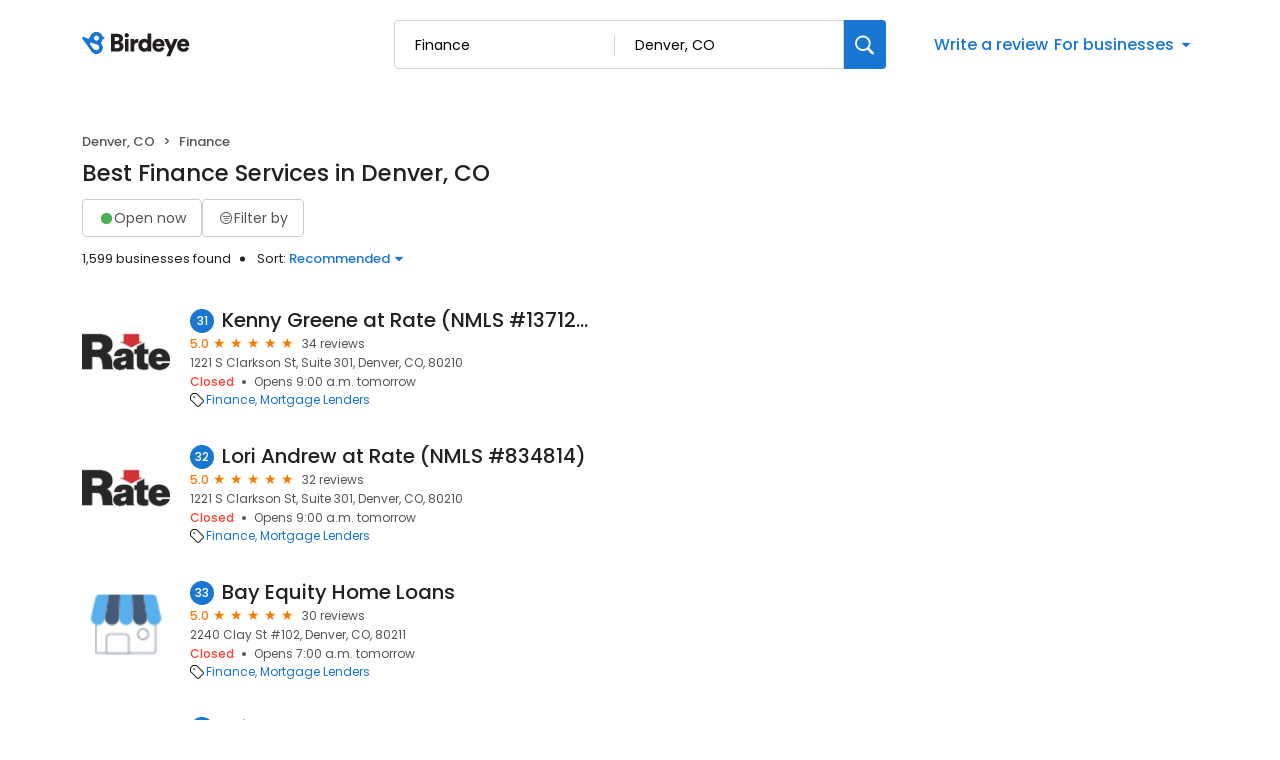

--- FILE ---
content_type: text/css
request_url: https://d3cnqzq0ivprch.cloudfront.net/profiles/production/20260123/free/_next/static/css/9f97c1e9b00c318c.css
body_size: 13805
content:
.styles_container__vcMKt{width:100vw;display:flex;align-items:center;flex-direction:column;padding:80px 15px 60px}.styles_container__vcMKt .styles_successIcon__JX5LO{font-size:50px;color:#34c759}.styles_container__vcMKt .styles_welcomeTitle__I9bkp{color:#212121;text-align:center;font-size:36px;font-weight:500;line-height:44px;letter-spacing:-.6px;margin-bottom:5px}.styles_container__vcMKt .styles_welcomeDescription__It271,.styles_container__vcMKt .styles_welcomeSubDescription__n60_h{color:#212121;text-align:center;font-size:16px;font-weight:400;line-height:26px;margin-bottom:10px}.styles_container__vcMKt .styles_welcomeSubDescription__n60_h{max-width:650px}.styles_container__vcMKt .styles_welcomeCTAContainer__MQ3Qf{margin-top:30px;display:flex;flex-direction:column;gap:12px}.styles_container__vcMKt .styles_welcomeCTAContainer__MQ3Qf .styles_bookCta__MFax3:hover{background-color:#e3effc!important}.styles_container__vcMKt .styles_welcomeCTAContainer__MQ3Qf .styles_seeProfileCta__p322c:hover{color:#135aa0!important}.styles_container__vcMKt .styles_bannerContainer__n2ilR{margin:60px auto}@media(max-width:600px){.styles_container__vcMKt{padding-top:90px}.styles_container__vcMKt .styles_welcomeSubDescription__n60_h{display:block}.styles_container__vcMKt .styles_welcomeSubDescription__n60_h span:last-child{margin-left:5px}.styles_container__vcMKt .styles_welcomeCTAContainer__MQ3Qf{width:100%}.styles_container__vcMKt .styles_welcomeCTAContainer__MQ3Qf button{width:100%!important}.styles_container__vcMKt .styles_bannerContainer__n2ilR{width:100%;margin:32px 0}}.styles_section__mmeYJ{display:flex;padding:60px 0 80px;background:#f2f9ff}.styles_section__mmeYJ h2{color:var(--text-black);font-size:36px;font-style:normal;font-weight:500;line-height:42px;letter-spacing:-.2px;text-align:center;margin:0 0 40px}.styles_cardsWrapper__ni1J6 .styles_link__5_SIM{text-decoration:none;color:var(--text-black)}.styles_cardsWrapper__ni1J6 .styles_card__DsOi2{display:flex;padding:40px 32px;flex-direction:column;align-items:flex-start;border-radius:16px;border:1px solid #d2d2d7;background:#fff;box-shadow:0 2px 8px 0 rgba(0,0,0,.15);cursor:pointer;transition:transform 333ms ease}.styles_cardsWrapper__ni1J6 .styles_card__DsOi2 .styles_iconHeader__0ekUc{display:flex;align-items:center;justify-content:space-between;width:100%;margin-bottom:16px}.styles_cardsWrapper__ni1J6 .styles_card__DsOi2 .styles_iconHeader__0ekUc .styles_icon__2BlT1{font-size:32px;color:var(--text-black)}.styles_cardsWrapper__ni1J6 .styles_card__DsOi2 .styles_iconHeader__0ekUc .styles_extra__mLs8_{color:var(--text-dark-gray);font-size:12px;font-style:normal;font-weight:500;line-height:152%}.styles_cardsWrapper__ni1J6 .styles_card__DsOi2 .styles_title__eNxs1{display:flex;flex-direction:column;gap:8px;margin-bottom:32px}.styles_cardsWrapper__ni1J6 .styles_card__DsOi2 .styles_title__eNxs1 .styles_category__7o8QC{color:#545454;font-size:12px;font-style:normal;font-weight:500;line-height:152%}.styles_cardsWrapper__ni1J6 .styles_card__DsOi2 .styles_title__eNxs1 h3{color:var(--text-black);font-size:18px;font-style:normal;font-weight:500;line-height:normal;letter-spacing:-.2px;min-height:54px;margin:0}.styles_cardsWrapper__ni1J6 .styles_card__DsOi2 .styles_content__xx6nD{width:100%;position:relative;height:170px}.styles_cardsWrapper__ni1J6 .styles_card__DsOi2 .styles_content__xx6nD .styles_cta__gsG_e{height:100%;display:flex;flex-direction:column;justify-content:space-between}.styles_cardsWrapper__ni1J6 .styles_card__DsOi2 .styles_content__xx6nD .styles_cta__gsG_e p{color:var(--text-black);font-size:13px;font-style:normal;font-weight:400;line-height:160%;display:-webkit-box;-webkit-box-orient:vertical;-webkit-line-clamp:3;overflow:hidden;text-overflow:ellipsis;margin:0}.styles_cardsWrapper__ni1J6 .styles_card__DsOi2 .styles_content__xx6nD .styles_cta__gsG_e .styles_btn__genKu{color:var(--primary-blue);font-size:13px;font-style:normal;font-weight:500;line-height:23.01px;display:flex;gap:8px;align-items:center}.styles_cardsWrapper__ni1J6 .styles_card__DsOi2 .styles_content__xx6nD .styles_cta__gsG_e .styles_btn__genKu i{margin-bottom:-2px;font-weight:700}@media(hover:hover){.styles_cardsWrapper__ni1J6 .styles_card__DsOi2:hover{transform:scale(1.02)}}@media only screen and (max-width:992px){.styles_cardsWrapper__ni1J6 .styles_card__DsOi2 .styles_content__xx6nD .styles_imageWrapper__n2JJ8{display:none}.styles_cardsWrapper__ni1J6 .styles_card__DsOi2 .styles_content__xx6nD .styles_cta__gsG_e p{margin-bottom:50px}}.style_loaderBlock__hz2gD{position:absolute;left:50%;top:50%;transform:translate(-50%,-50%);z-index:1;text-align:center}.style_loaderBlock__hz2gD span{font-size:15px;font-weight:300;color:var(--be-blue);line-height:18px;padding:0 0 10px}.style_loaderCircle__aJeob{position:relative;margin:0 auto;width:auto}.style_loaderCircle__aJeob svg path,.style_loaderCircle__aJeob svg rect{fill:#4179d4}.style_loader__TNQqb{border-bottom-color:transparent!important;border-radius:50%;display:inline-block;box-sizing:border-box;animation:style_rotation__PuHB1 1s linear infinite}@keyframes style_rotation__PuHB1{0%{transform:rotate(0deg)}to{transform:rotate(1turn)}}.styles_leadForm__IfMTw{display:flex;flex-direction:column;gap:24px;width:626px;border-radius:10px;padding:24px;box-shadow:0 4px 8px 0 rgba(33,33,33,.18)}.styles_leadForm__IfMTw .styles_inputGroup__oBsV4{display:flex;flex-direction:column;gap:14px}.styles_leadForm__IfMTw .styles_inputsHalfWidth__zTGDe{display:flex;gap:12px;width:100%}@media(max-width:768px){.styles_leadForm__IfMTw .styles_inputsHalfWidth__zTGDe{flex-direction:column}}.styles_leadForm__IfMTw .styles_errorMsg__LGm1z{height:13px;text-align:center;font-size:13px;font-weight:500;color:#b71c1c;width:100%;line-height:13px;margin:5px 0 0;overflow:hidden;text-overflow:ellipsis;white-space:nowrap}.styles_leadForm__IfMTw .styles_ctaAndDisclaimer__P2XU4{display:flex;flex-direction:column;gap:16px}.styles_leadForm__IfMTw .styles_ctaButton__Ay5j1{display:flex;align-items:center;justify-content:center;gap:16px;width:100%;height:50px;color:#fff;border-radius:8px;padding:13px 16px;background:linear-gradient(90deg,rgba(76,22,184,.8),rgba(25,118,210,.8));font-weight:500;font-size:18px;line-height:1.3;letter-spacing:-.04em;text-align:center;vertical-align:middle;outline:0;border:none;cursor:pointer;transition:all .3s ease}.styles_leadForm__IfMTw .styles_ctaButton__Ay5j1 i{margin-top:2px}.styles_leadForm__IfMTw .styles_ctaButton__Ay5j1.styles_loading__LYZ_D,.styles_leadForm__IfMTw .styles_ctaButton__Ay5j1:hover{background:linear-gradient(90deg,rgba(76,22,184,.8),rgba(25,118,210,.8)),linear-gradient(0deg,rgba(0,0,0,.3),rgba(0,0,0,.3))}.styles_leadForm__IfMTw .styles_ctaButton__Ay5j1.styles_disabled__7BR7s{background:#eaeaea;color:#a3a3a3;cursor:not-allowed;box-shadow:none}.styles_leadForm__IfMTw .styles_disclaimer__5PUdp{margin:0;font-weight:400;font-size:13px;line-height:1.5;letter-spacing:-.03em;color:#212121;text-align:left}@media screen and (max-width:630px){.styles_leadForm__IfMTw{box-shadow:none;width:100%;padding:0}}.style_timePickerWrapper__GKX4y{display:flex;justify-content:center}.style_timePickerWrapper__GKX4y .style_blockTimepicker__QPNRc{display:flex;flex-direction:column}.style_timePickerWrapper__GKX4y .style_blockTimepicker__QPNRc .style_timeZone__mlahH{position:relative;display:flex;align-items:center;justify-content:center;width:100%;margin:0 0 25px;cursor:pointer}.style_timePickerWrapper__GKX4y .style_blockTimepicker__QPNRc .style_timeZone__mlahH span{display:inline-block;font-size:12px;line-height:18px;color:var(--grey-55);max-width:145px;overflow:hidden;text-overflow:ellipsis;white-space:nowrap}.style_timePickerWrapper__GKX4y .style_blockTimepicker__QPNRc .style_timeZone__mlahH i{font-size:14px;color:var(--grey-55);padding:0 0 0 3px}.style_timePickerWrapper__GKX4y .style_blockTimepicker__QPNRc .style_timeZone__mlahH .style_globe__KTs4N,.style_timePickerWrapper__GKX4y .style_blockTimepicker__QPNRc .style_timeZone__mlahH .style_triangle__uVMbc{font-size:12px;padding:0;position:relative;top:1px}.style_timePickerWrapper__GKX4y .style_blockTimepicker__QPNRc .style_timeZone__mlahH .style_triangle__uVMbc{left:4px}.style_timePickerWrapper__GKX4y .style_blockTimepicker__QPNRc .style_timeZone__mlahH .style_dropDown__pBPkO{position:absolute;top:25px;right:0;width:324px;border-radius:2px;background:var(--white);box-shadow:2px 2px 10px 0 rgba(0,0,0,.15);z-index:1}.style_timePickerWrapper__GKX4y .style_blockTimepicker__QPNRc .style_timeZone__mlahH .style_dropDown__pBPkO.style_show__l5vbp{display:block}.style_timePickerWrapper__GKX4y .style_blockTimepicker__QPNRc .style_timeZone__mlahH .style_dropDown__pBPkO.style_hidden___H8ze{display:none}.style_timePickerWrapper__GKX4y .style_blockTimepicker__QPNRc .style_timeZone__mlahH .style_dropDown__pBPkO .style_inputWrapper__eCDQM{position:relative}.style_timePickerWrapper__GKX4y .style_blockTimepicker__QPNRc .style_timeZone__mlahH .style_dropDown__pBPkO .style_inputWrapper__eCDQM i{font-size:18px;color:var(--grey-99);position:absolute;top:11px;right:20px}.style_timePickerWrapper__GKX4y .style_blockTimepicker__QPNRc .style_timeZone__mlahH .style_dropDown__pBPkO input[type=text]{display:flex;align-items:center;min-height:38px;border:1px solid #ccc;border-radius:4px;font-size:12px;color:var(--grey-33);margin:10px;width:93%;padding:10px 30px 10px 10px}.style_timePickerWrapper__GKX4y .style_blockTimepicker__QPNRc .style_timeZone__mlahH .style_dropDown__pBPkO input[type=text]:focus,.style_timePickerWrapper__GKX4y .style_blockTimepicker__QPNRc .style_timeZone__mlahH .style_dropDown__pBPkO input[type=text]:focus-within{border:1px solid #2196f3;transition:border 333ms ease}.style_timePickerWrapper__GKX4y .style_blockTimepicker__QPNRc .style_timeZone__mlahH .style_dropDown__pBPkO input[type=text]:-moz-placeholder,.style_timePickerWrapper__GKX4y .style_blockTimepicker__QPNRc .style_timeZone__mlahH .style_dropDown__pBPkO input[type=text]:-ms-input-placeholder,.style_timePickerWrapper__GKX4y .style_blockTimepicker__QPNRc .style_timeZone__mlahH .style_dropDown__pBPkO input[type=text]::-moz-placeholder,.style_timePickerWrapper__GKX4y .style_blockTimepicker__QPNRc .style_timeZone__mlahH .style_dropDown__pBPkO input[type=text]::-webkit-input-placeholder,.style_timePickerWrapper__GKX4y .style_blockTimepicker__QPNRc .style_timeZone__mlahH .style_dropDown__pBPkO input[type=text]::placeholder{font-size:14px;color:var(--grey-99)}.style_timePickerWrapper__GKX4y .style_blockTimepicker__QPNRc .style_timeZone__mlahH .style_dropDown__pBPkO .style_menuList__ssGpP{padding:0 0 5px;margin:0;max-height:195px;overflow-y:auto}.style_timePickerWrapper__GKX4y .style_blockTimepicker__QPNRc .style_timeZone__mlahH .style_dropDown__pBPkO .style_menuList__ssGpP li{position:relative}.style_timePickerWrapper__GKX4y .style_blockTimepicker__QPNRc .style_timeZone__mlahH .style_dropDown__pBPkO .style_menuList__ssGpP li a{display:flex;align-items:center;text-decoration:none;font-size:12px;padding:10px 15px;color:var(--deep-navy);cursor:pointer}.style_timePickerWrapper__GKX4y .style_blockTimepicker__QPNRc .style_timeZone__mlahH .style_dropDown__pBPkO .style_menuList__ssGpP li a i[class*=icon-post_reply]{display:none}.style_timePickerWrapper__GKX4y .style_blockTimepicker__QPNRc .style_timeZone__mlahH .style_dropDown__pBPkO .style_menuList__ssGpP li a.style_selected__fzEyx,.style_timePickerWrapper__GKX4y .style_blockTimepicker__QPNRc .style_timeZone__mlahH .style_dropDown__pBPkO .style_menuList__ssGpP li a:hover{background:#f4f6f7}.style_timePickerWrapper__GKX4y .style_blockTimepicker__QPNRc .style_timeZone__mlahH .style_dropDown__pBPkO .style_menuList__ssGpP li a.style_selected__fzEyx i[class*=icon-post_reply]{display:flex}.style_timePickerWrapper__GKX4y .style_blockTimepicker__QPNRc .style_label__qetcQ{display:flex;justify-content:center;font-size:13px;line-height:30px;color:var(--grey-33);margin:0 0 5px;text-align:center}.style_timePickerWrapper__GKX4y .style_blockTimepicker__QPNRc .style_noSlots__4LVUW{display:flex;justify-content:center;font-size:15px;line-height:18px;color:var(--grey-55);text-align:center;position:relative;max-width:150px;top:32%;font-weight:300}.style_timePickerWrapper__GKX4y .style_blockTimepicker__QPNRc .style_date__weART{display:flex;justify-content:center;margin:10px 0 5px}.style_timePickerWrapper__GKX4y .style_blockTimepicker__QPNRc .style_date__weART label{font-size:15px;color:var(--be-blue);line-height:18px}.style_timePickerWrapper__GKX4y .style_blockTimepicker__QPNRc .style_date__weART label i{font-size:12px}.style_timePickerWrapper__GKX4y .style_blockTimepicker__QPNRc .style_timeSlot__Gr7xs{display:flex;flex-direction:column;align-items:center;overflow:hidden auto;height:260px;-webkit-font-smoothing:antialiased;scroll-behavior:smooth;position:relative;scrollbar-width:none}.style_timePickerWrapper__GKX4y .style_blockTimepicker__QPNRc .style_timeSlot__Gr7xs ::-webkit-scrollbar{width:0}.style_timePickerWrapper__GKX4y .style_blockTimepicker__QPNRc .style_timeSlot__Gr7xs ::-webkit-scrollbar-track{box-shadow:0 none;border-radius:8px}.style_timePickerWrapper__GKX4y .style_blockTimepicker__QPNRc .style_timeSlot__Gr7xs ::-webkit-scrollbar-thumb{border-radius:8px;background:transparent}.style_timePickerWrapper__GKX4y .style_blockTimepicker__QPNRc .style_timeSlot__Gr7xs ::-webkit-scrollbar-thumb:hover{background:transparent}.style_timePickerWrapper__GKX4y .style_blockTimepicker__QPNRc .style_timeSlot__Gr7xs button{display:flex;align-items:center;justify-content:center;font-size:14px;color:var(--grey-44);line-height:18px;width:100%;max-width:150px;min-height:48px;height:48px;border-radius:4px;border:1px solid var(--grey-44);background:transparent;margin:0 0 4px;cursor:pointer}.style_timePickerWrapper__GKX4y .style_blockTimepicker__QPNRc .style_timeSlot__Gr7xs button.style_selected__fzEyx,.style_timePickerWrapper__GKX4y .style_blockTimepicker__QPNRc .style_timeSlot__Gr7xs button:hover{color:var(--be-blue);border:1px solid var(--be-blue)}@media(max-width:767px){.style_timePickerWrapper__GKX4y{width:100%}.style_timePickerWrapper__GKX4y .style_blockTimepicker__QPNRc{position:relative;width:100%}.style_timePickerWrapper__GKX4y .style_blockTimepicker__QPNRc .style_noSlots__4LVUW{max-width:100%;top:0}.style_timePickerWrapper__GKX4y .style_blockTimepicker__QPNRc .style_timeZone__mlahH .style_dropDown__pBPkO{right:unset}.style_timePickerWrapper__GKX4y .style_blockTimepicker__QPNRc .style_timeSlot__Gr7xs{height:360px}.style_timePickerWrapper__GKX4y .style_blockTimepicker__QPNRc .style_timeSlot__Gr7xs button{max-width:500px}}.style_button__TGceX{display:flex;align-items:center;justify-content:center;background-color:#1976d2;width:100%;min-width:160px;height:40px;font-size:14px;font-weight:700;color:#fff;border:0;margin:0 auto;border-radius:4px;box-shadow:0 2px 6px 0 rgba(0,0,0,.15);padding:0 15px;transition:background-color .2s ease-in;text-transform:uppercase;cursor:pointer}.style_button__TGceX.style_transparent__RBopK{color:transparent}.style_button__TGceX.style_relative__tYvfn{position:relative}.style_button__TGceX:disabled{cursor:not-allowed;color:#fff;opacity:.7}.style_button__TGceX:hover:not(:disabled){background-color:#135aa0}.ClaimProfileCard_claimProfileCard__sHpqG{padding:10px;border-radius:10px;border:1px solid #1976d2;width:100%}.ClaimProfileCard_claimProfileCard__sHpqG .ClaimProfileCard_wrapper__BKWua{display:flex;align-items:center}.ClaimProfileCard_claimProfileCard__sHpqG .ClaimProfileCard_wrapper__BKWua i{color:#1976d2;margin-right:10px;font-weight:lighter}.ClaimProfileCard_claimProfileCard__sHpqG .ClaimProfileCard_wrapper__BKWua .ClaimProfileCard_businessName__5ipLV{font-weight:500;font-size:16px;line-height:30px;color:#000;overflow:hidden;text-overflow:ellipsis}.ClaimProfileCard_claimProfileCard__sHpqG ul{list-style-type:none;padding-left:0;margin-bottom:0;margin-top:0}.ClaimProfileCard_claimProfileCard__sHpqG ul li{margin-bottom:5px;display:flex;align-items:center;overflow:hidden}.ClaimProfileCard_claimProfileCard__sHpqG ul li i{color:#555;font-size:16px;width:16px}.ClaimProfileCard_claimProfileCard__sHpqG ul li p{font-size:13px;line-height:20px;color:#555;margin-left:27px;margin-bottom:0;margin-top:0}.styles_formWrapper__ODX6l{display:flex;flex-direction:column;align-items:center;justify-content:flex-start;background:#fff;border-radius:10px;width:420px;max-width:100%}.styles_formWrapper__ODX6l .styles_leadForm___iI54{display:flex;flex-direction:column;gap:12px;justify-content:center;width:100%}.styles_formWrapper__ODX6l .styles_leadForm___iI54 .styles_businessCard__kl08f{display:flex;flex-direction:column;gap:6px;padding:10px 12px;border-radius:8px;border:1px solid #1976d2;width:100%}.styles_formWrapper__ODX6l .styles_leadForm___iI54 .styles_businessCard__kl08f .styles_wrapper__v_sC2{display:flex;align-items:center}.styles_formWrapper__ODX6l .styles_leadForm___iI54 .styles_businessCard__kl08f .styles_wrapper__v_sC2 i{color:#1976d2;margin-right:13px;font-weight:lighter}.styles_formWrapper__ODX6l .styles_leadForm___iI54 .styles_businessCard__kl08f .styles_wrapper__v_sC2 .styles_businessName__H5XpG{font-weight:700;font-size:13px;line-height:16px;letter-spacing:.1px;color:#000;overflow:hidden;text-overflow:ellipsis;white-space:nowrap}.styles_formWrapper__ODX6l .styles_leadForm___iI54 .styles_businessCard__kl08f .styles_businessAddress__fKU_z,.styles_formWrapper__ODX6l .styles_leadForm___iI54 .styles_businessCard__kl08f .styles_businessPhone__klH5u{font-size:11px;line-height:11px;color:#555;font-weight:400;margin-left:25px;margin-bottom:0;margin-top:0}.styles_formWrapper__ODX6l .styles_leadForm___iI54 .styles_inputField__XrJb3 input{border-radius:8px}@media(max-width:767px){.styles_formWrapper__ODX6l .styles_leadForm___iI54 .styles_inputField__XrJb3 input{font-size:12px}}.styles_formWrapper__ODX6l .styles_leadForm___iI54 .styles_submitButton__KG2jK{font-size:13px;line-height:150%;letter-spacing:-.03em;font-weight:400;text-align:center;border-radius:8px;box-shadow:none;text-transform:none;margin-top:8px}@media(max-width:767px){.styles_formWrapper__ODX6l .styles_leadForm___iI54 .styles_submitButton__KG2jK{font-size:14px}}.styles_formWrapper__ODX6l .styles_leadForm___iI54 .styles_errorMsg__M5es_{display:inline-block;height:20px;text-align:center;font-size:12px;font-weight:500;color:#f44336;width:100%;line-height:20px;margin:0}.styles_formWrapper__ODX6l .styles_consentText__CcVNI{color:#212121;font-size:13px;line-height:150%;letter-spacing:-.03em;font-weight:400;margin-top:20px;text-align:left}.styles_formWrapper__ODX6l .styles_consentText__CcVNI a{color:#1976d2;text-decoration:none}.styles_formWrapper__ODX6l .styles_consentText__CcVNI a:hover{text-decoration:underline;-webkit-text-decoration-color:#1976d2;text-decoration-color:#1976d2}@media(max-width:767px){.styles_formWrapper__ODX6l .styles_consentText__CcVNI{font-size:11px}}.FloatingInput_inputBoxWrapper__zSXJW{position:relative;width:100%}.FloatingInput_inputBoxWrapper__zSXJW input{position:relative;padding:18px 18px 6px;width:100%;background:#fff;height:56px;border-radius:4px;min-height:45px;border:1px solid #ccc;transition:all 333ms ease;font-size:12px;color:var(--text-black);outline:none}.FloatingInput_inputBoxWrapper__zSXJW input:placeholder-shown{color:var(--text-black)}.FloatingInput_inputBoxWrapper__zSXJW input:focus{border:1px solid #2196f3;box-shadow:0 0 0 1px #2196f3}.FloatingInput_inputBoxWrapper__zSXJW label{position:absolute;top:7px;left:19px;font-size:12px;font-weight:400;color:#777;transform:translateY(13px);transform-origin:left top;transition-duration:.3s;opacity:.75;display:flex;align-items:center;gap:2px;pointer-events:none}.FloatingInput_inputBoxWrapper__zSXJW label .FloatingInput_info__0lnWw{position:relative;pointer-events:auto}.FloatingInput_inputBoxWrapper__zSXJW label .FloatingInput_info__0lnWw .FloatingInput_icon__OeYv4{color:var(--grey-89);cursor:pointer;width:15px;height:15px;font-size:12px;display:flex;align-items:center}.FloatingInput_inputBoxWrapper__zSXJW label .FloatingInput_info__0lnWw .FloatingInput_icon__OeYv4:before{color:var(--grey-89)}.FloatingInput_inputBoxWrapper__zSXJW label .FloatingInput_info__0lnWw .FloatingInput_icon__OeYv4:hover~.FloatingInput_content__ZVtaQ{opacity:1;visibility:visible;transform:translate3d(50%,0,0)}.FloatingInput_inputBoxWrapper__zSXJW label .FloatingInput_info__0lnWw .FloatingInput_content__ZVtaQ{position:absolute;top:18px;right:50%;max-width:238px;width:max-content;text-align:center;z-index:1;opacity:0;visibility:hidden;border-radius:2px;padding:10px;color:var(--white);font-weight:300;font-size:12px;background-color:#455b76;box-shadow:0 0 15px 0 rgba(0,0,0,.1);transform:translate3d(50%,.5em,0);transition:all .15s ease-in-out}.FloatingInput_inputBoxWrapper__zSXJW input:-webkit-autofill~label,.FloatingInput_inputBoxWrapper__zSXJW input:focus~label,.FloatingInput_inputBoxWrapper__zSXJW input:not([value=""]):disabled+label,.FloatingInput_inputBoxWrapper__zSXJW input:not([value=""]):read-only+label,.FloatingInput_inputBoxWrapper__zSXJW input:not([value=""]):valid+label{font-size:8px!important;transform:translateY(6px);font-weight:400;opacity:1}.FloatingInput_inputBoxWrapper__zSXJW input:disabled{cursor:not-allowed;opacity:.6}.FloatingInput_inputBoxWrapper__zSXJW input:focus~label{color:#2196f3}.FloatingInput_inputBoxWrapper__zSXJW.FloatingInput_error__i5jrN input:not(:focus){border:1px solid #f44336!important}.FloatingInput_inputBoxWrapper__zSXJW.FloatingInput_error__i5jrN input:not(:focus)~label{color:#f44336!important}.FloatingInput_inputBoxWrapper__zSXJW .FloatingInput_toolTip__wxV2C{position:absolute;top:1px;right:5px;display:flex;align-items:center;width:20px;justify-content:center;background:#fff;height:calc(100% - 2px);background:var(--white)}.FloatingInput_inputBoxWrapper__zSXJW .FloatingInput_toolTip__wxV2C .FloatingInput_icon__OeYv4{position:relative;top:0;left:0;font-size:20px;color:var(--grey-89);display:flex;align-items:center;cursor:pointer}.FloatingInput_inputBoxWrapper__zSXJW .FloatingInput_toolTip__wxV2C .FloatingInput_icon__OeYv4:before{color:var(--grey-89)}.FloatingInput_inputBoxWrapper__zSXJW .FloatingInput_toolTip__wxV2C .FloatingInput_icon__OeYv4:hover~p{opacity:1;visibility:visible;transform:translateZ(0)}.FloatingInput_inputBoxWrapper__zSXJW .FloatingInput_toolTip__wxV2C p{position:absolute;top:28px;right:-8px;min-width:160px;text-align:center;z-index:1;opacity:0;visibility:hidden;border-radius:2px;padding:10px;color:var(--white);font-weight:300;font-size:12px;background-color:#455b76;box-shadow:0 0 15px 0 rgba(0,0,0,.1);transform:translate3d(0,.5em,0);transition:all .15s ease-in-out}.FloatingInput_inputBoxWrapper__zSXJW .FloatingInput_toolTip__wxV2C p:before{content:"";width:0;height:0;border-left:7px solid transparent;border-right:7px solid transparent;border-bottom:7px solid #455b76;position:absolute;top:-6px;right:10px}.SearchBusinessSection_searchNewBusiness__AqH_Y h1{color:var(--text-black);font-size:23px;font-weight:700;margin:40px 0 30px;line-height:28px}@media only screen and (max-width:991px){.SearchBusinessSection_actions__Vdeg7{flex-direction:column-reverse}.SearchBusinessSection_actions__Vdeg7 button{margin-bottom:12px;padding:15px 30px}}.ClaimYourBusinessTemplateMobile_container__dRsX_{width:100%;padding:40px 20px 0}.ClaimYourBusinessTemplateMobile_container__dRsX_ h1{color:var(--text-black);font-size:23px;font-weight:700;margin-top:0;margin-bottom:30px}.FinishClaim_oldBusiness__BsHag h1{color:var(--text-black);font-size:23px;font-weight:700;margin:40px 0 12px;line-height:28px}.FinishClaim_oldBusiness__BsHag p{color:var(--text-dark-gray);font-size:15px;font-weight:400;line-height:20px;margin:0 0 40px}.FinishClaim_oldBusiness__BsHag .FinishClaim_businessCardWrapper__1z1Bi{max-width:400px}.FinishClaim_oldBusiness__BsHag .FinishClaim_actions__VvdhA{margin-top:30px;display:flex}.FinishClaim_oldBusiness__BsHag .FinishClaim_actions__VvdhA button{margin-right:10px}@media only screen and (max-width:991px){.FinishClaim_actions__VvdhA{flex-direction:column-reverse}.FinishClaim_actions__VvdhA button{margin-bottom:12px;padding:15px 30px}}.AddBusinessDetailsForm_container__4nZpo .AddBusinessDetailsForm_header__C_xsV{margin-bottom:30px}.AddBusinessDetailsForm_container__4nZpo .AddBusinessDetailsForm_header__C_xsV h1{color:var(--text-black);font-size:23px;font-weight:700;margin:0 0 8px}.AddBusinessDetailsForm_container__4nZpo .AddBusinessDetailsForm_header__C_xsV p{color:var(--text-dark-gray);font-size:15px;font-weight:400;line-height:20px}.AddBusinessDetailsForm_container__4nZpo .AddBusinessDetailsForm_errorAlert__PaQcy{width:100%;border-radius:4px;background:#fdecea;display:flex;align-items:flex-start;justify-content:flex-start;margin-bottom:16px}.AddBusinessDetailsForm_container__4nZpo .AddBusinessDetailsForm_errorAlert__PaQcy .AddBusinessDetailsForm_cross__yZHP8{width:40px;height:56px;display:flex;align-items:center;justify-content:center;color:#f44336}.AddBusinessDetailsForm_container__4nZpo .AddBusinessDetailsForm_errorAlert__PaQcy .AddBusinessDetailsForm_cross__yZHP8 i{font-size:16px}.AddBusinessDetailsForm_container__4nZpo .AddBusinessDetailsForm_errorAlert__PaQcy .AddBusinessDetailsForm_message__Sgx_U{padding:17px 0;color:var(--grey-212121,#212121);font-size:15px;font-weight:400;flex:1 1}.AddBusinessDetailsForm_container__4nZpo .AddBusinessDetailsForm_errorAlert__PaQcy .AddBusinessDetailsForm_message__Sgx_U a{color:#1976d2;text-decoration:none}.AddBusinessDetailsForm_container__4nZpo .AddBusinessDetailsForm_errorAlert__PaQcy .AddBusinessDetailsForm_close__S3__y{width:40px;height:56px;display:flex;align-items:center;justify-content:center}.AddBusinessDetailsForm_container__4nZpo .AddBusinessDetailsForm_errorAlert__PaQcy .AddBusinessDetailsForm_close__S3__y button{background-color:transparent;border:0;outline:0;display:flex;align-items:center;justify-content:center;cursor:pointer}.AddBusinessDetailsForm_container__4nZpo .AddBusinessDetailsForm_errorAlert__PaQcy .AddBusinessDetailsForm_close__S3__y button i{font-size:24px}.AddBusinessDetailsForm_container__4nZpo .AddBusinessDetailsForm_formContainer__d2PjY h2{margin:0 0 20px}.AddBusinessDetailsForm_container__4nZpo .AddBusinessDetailsForm_formContainer__d2PjY .AddBusinessDetailsForm_formControl__Q3ekl{margin-bottom:16px}.AddBusinessDetailsForm_container__4nZpo .AddBusinessDetailsForm_formContainer__d2PjY .AddBusinessDetailsForm_actions__2TiuX{margin-top:30px;display:flex}.AddBusinessDetailsForm_container__4nZpo .AddBusinessDetailsForm_formContainer__d2PjY .AddBusinessDetailsForm_actions__2TiuX button{margin-right:10px}.AddBusinessDetailsForm_container__4nZpo .AddBusinessDetailsForm_formContainer__d2PjY div[class=row]{margin:0}.AddBusinessDetailsForm_container__4nZpo .AddBusinessDetailsForm_heading__vOBSo{margin:0;line-height:38px}.AddBusinessDetailsForm_container__4nZpo .AddBusinessDetailsForm_subTitle__mPdQH{color:#212121;font-size:13px;font-weight:400;line-height:24px;margin:8px 0 0}.AddBusinessDetailsForm_container__4nZpo .AddBusinessDetailsForm_halfFieldRight__tVjbW{padding:0 0 0 8px}.AddBusinessDetailsForm_container__4nZpo .AddBusinessDetailsForm_halfFieldLeft__Io9iE{padding:0 8px 0 0}.AddBusinessDetailsForm_loader__9YiTe{position:fixed!important;top:0;left:0;bottom:0;right:0;z-index:100}.AddBusinessDetailsForm_loader__9YiTe .AddBusinessDetailsForm_spinner__7dHH5{position:absolute!important;top:50%;left:50%;transform:translate(-50%,-50%);background:#fff;padding:32px;border-radius:10px;box-shadow:0 7px 29px 0 hsla(240,5%,41%,.2)}@media only screen and (max-width:991px){.AddBusinessDetailsForm_container__4nZpo .AddBusinessDetailsForm_formContainer__d2PjY .AddBusinessDetailsForm_actions__2TiuX{flex-direction:column-reverse}.AddBusinessDetailsForm_container__4nZpo .AddBusinessDetailsForm_formContainer__d2PjY .AddBusinessDetailsForm_actions__2TiuX button{margin-right:0;margin-bottom:12px;padding:15px 30px}.AddBusinessDetailsForm_container__4nZpo .AddBusinessDetailsForm_halfFieldLeft__Io9iE,.AddBusinessDetailsForm_container__4nZpo .AddBusinessDetailsForm_halfFieldRight__tVjbW{padding:0}}.ExploreByCategory_section__OFcIE{padding:60px 0}.styles_section__pIt8x{padding:40px 0;position:relative;margin-bottom:20px}.styles_section__pIt8x .styles_flexContainer__z1UKh{display:flex;gap:80px;align-items:center}.styles_section__pIt8x .styles_searchContainer__60lF2{display:flex;flex-direction:column;gap:40px}.styles_section__pIt8x .styles_searchContainer__60lF2 .styles_title__pTqlr{display:flex;flex-direction:column;gap:12px;max-width:562px}.styles_section__pIt8x .styles_searchContainer__60lF2 .styles_title__pTqlr h1{color:#212121;font-size:60px;font-style:normal;font-weight:600;line-height:105%;letter-spacing:-.6px;margin:0}.styles_section__pIt8x .styles_searchContainer__60lF2 .styles_title__pTqlr p{margin:0;color:#212121;font-size:20px;font-style:normal;font-weight:500;line-height:32px;letter-spacing:-.6px}.styles_section__pIt8x .styles_searchContainer__60lF2 .styles_searchForm__41lsp .styles_container__TqyBS{padding:3px;border-radius:15px;border:1px solid #d9d9d9}.styles_section__pIt8x .styles_searchContainer__60lF2 .styles_searchForm__41lsp .styles_button__YpREx{border-radius:10px}.styles_section__pIt8x .styles_searchContainer__60lF2 .styles_searchForm__41lsp .styles_fields__vDTUp{border:0}.styles_section__pIt8x .styles_searchContainer__60lF2 .styles_searchForm__41lsp .styles_businessResults__zBanw{left:0;right:23%;top:103%}.styles_section__pIt8x .styles_searchContainer__60lF2 .styles_searchForm__41lsp .styles_locationResults__dujOh{top:103%}.styles_section__pIt8x .styles_imagesContainer__UBduo{flex:1 1;height:400px;display:flex;align-items:center}.styles_section__pIt8x .styles_imagesContainer__UBduo img{width:100%;height:auto}@media only screen and (max-width:991px){.styles_section__pIt8x .styles_flexContainer__z1UKh{gap:20px}}.styles_section__AxOJV{display:flex;flex-direction:column;padding:30px 0;margin-bottom:20px}.styles_section__AxOJV .styles_title__DKzWq{display:flex;flex-direction:column;gap:12px;max-width:562px;margin:0 auto}.styles_section__AxOJV .styles_title__DKzWq h1{color:#212121;font-size:48px;font-style:normal;font-weight:600;line-height:52px;letter-spacing:-.6px;margin:0}.styles_section__AxOJV .styles_title__DKzWq p{color:#212121;font-size:20px;font-style:normal;font-weight:400;line-height:32px;letter-spacing:-.6px;margin:0}.styles_section__AxOJV .styles_searchContainer__oxuZS{display:flex;justify-content:center;margin-top:30px}.styles_section__AxOJV .styles_searchContainer__oxuZS>form{flex:1 1;max-width:400px}.styles_section__AxOJV .styles_imagesContainer__RHjqe{margin-top:40px;height:-moz-fit-content;height:fit-content}.styles_section__AxOJV .styles_imagesContainer__RHjqe img{width:100%;height:auto}.ActivityPosts_reviewCardWrapper__iBZnM{margin-bottom:40px}.ActivityPosts_reviewCardWrapper__iBZnM>div:first-of-type,.ActivityPosts_reviewCardWrapper__iBZnM>div:last-of-type{padding-top:30px}.ActivityPosts_showMoreBtn__ne_ds{color:var(--primary-blue);text-align:center;font-size:18px;font-weight:500;line-height:24px;text-decoration:none;max-width:max-content;display:block;margin:0 auto;cursor:pointer;background-color:transparent;border:none;outline:none}.ActivityPosts_showMoreBtn__ne_ds:hover{color:var(--blue-hover)}.ActivityPosts_loader__dFe2Z{width:100%}.ActivityPost_reviewCard__3kk99{border-radius:6px;border:1px solid #d2d2d7;padding:30px;margin-bottom:24px}.ActivityPost_reviewCard__3kk99 figure{margin:0 0 1rem;flex-shrink:0}.ActivityPost_reviewCard__3kk99 img{max-width:100%;height:auto}.ActivityPost_reviewCard__3kk99 h3{color:var(--primary-blue);font-size:16px;font-weight:500;margin-bottom:20px;overflow:hidden;text-overflow:ellipsis}.ActivityPost_reviewCard__3kk99 h3 a{text-decoration:none;color:inherit}.ActivityPost_reviewCard__3kk99 h3:hover{color:var(--blue-hover)}.ActivityPost_reviewerInfo__7GARq{display:flex}.ActivityPost_reviewerInfo__7GARq .ActivityPost_clientImage__Uuh3Q{margin-right:12px}.ActivityPost_reviewerInfo__7GARq .ActivityPost_clientImage__Uuh3Q img{width:45px;height:45px;border-radius:23px}.ActivityPost_reviewerInfo__7GARq .ActivityPost_basicDetails__HzeFR{overflow:hidden;flex:1 1;min-width:0}.ActivityPost_reviewerInfo__7GARq .ActivityPost_basicDetails__HzeFR .ActivityPost_noRating__8sR2b{color:var(--text-black);font-size:11px;font-weight:400;text-decoration:none}.ActivityPost_reviewerInfo__7GARq .ActivityPost_name__CaJ5g{color:var(--text-black);font-size:14px;font-weight:500;display:flex;align-items:center}.ActivityPost_reviewerInfo__7GARq .ActivityPost_name__CaJ5g span{white-space:nowrap;overflow:hidden;text-overflow:ellipsis}.ActivityPost_reviewerInfo__7GARq .ActivityPost_name__CaJ5g .ActivityPost_no-link__p4e3Z{font-size:11px;font-weight:400;margin-left:6px}.ActivityPost_reviewerInfo__7GARq .ActivityPost_name__CaJ5g button{color:var(--primary-blue);font-size:11px;font-weight:400;background:none;padding:0;text-decoration:none;border:none;margin-left:6px;flex-shrink:0;cursor:pointer}.ActivityPost_reviewerInfo__7GARq .ActivityPost_name__CaJ5g button:hover{color:var(--blue-hover)}.ActivityPost_description__rMM9a{color:var(--text-black);font-size:13px;font-weight:400}.ActivityPost_description__rMM9a p{margin:0}.styles_pageContainer__ru0rC{max-width:790px;padding-bottom:100px}.styles_formContainer__QRn8t{border-radius:20px;border:1px solid #e9e9eb;padding:32px}.styles_formContainer__QRn8t .styles_formSection__B6tMH{margin-bottom:40px}.styles_formContainer__QRn8t .styles_formSection__B6tMH h2{margin:0 0 20px;color:#555;font-size:16px;font-style:normal;font-weight:500;line-height:22px}.styles_formContainer__QRn8t .styles_formSection__B6tMH .styles_formControl__XPHnz{margin-bottom:16px}.styles_formContainer__QRn8t .styles_heading__bOfl6{margin:0;color:#555;font-size:36px;font-style:normal;font-weight:500;line-height:38px}.styles_formContainer__QRn8t .styles_subTitle__Qkd_3{color:#212121;font-size:13px;font-weight:400;line-height:24px;margin:8px 0 0}.styles_formContainer__QRn8t .styles_halfFieldRight__lWyBg{padding:0 0 0 8px}.styles_formContainer__QRn8t .styles_halfFieldLeft___D0gK{padding:0 8px 0 0}.styles_formContainer__QRn8t .styles_checkboxInput__1mcE5{display:flex;gap:12px;color:#212121;font-size:15px;font-style:normal;font-weight:400;line-height:normal}.styles_formContainer__QRn8t .styles_otherEditDetailsSection__zVFDr .styles_formFields__fcO3N{display:flex;flex-direction:column;gap:9px}.styles_formContainer__QRn8t .styles_otherEditDetailsSection__zVFDr .styles_details__pvJ5h{padding-left:35px;margin-top:9px}.styles_formContainer__QRn8t .styles_otherEditDetailsSection__zVFDr .styles_details__pvJ5h .styles_error__f_nhh{margin-top:10px;font-size:14px;color:var(--danger-red)}.styles_formContainer__QRn8t .styles_otherEditDetailsSection__zVFDr .styles_details__pvJ5h .styles_error__f_nhh i{margin-right:5px}.styles_formContainer__QRn8t .styles_otherEditDetailsSection__zVFDr .styles_additionalChanges__5_AbP{margin-top:20px}.styles_formContainer__QRn8t .styles_otherEditDetailsSection__zVFDr .styles_additionalChanges__5_AbP .styles_textArea__XU_3v{width:100%;height:120px;border-radius:6px;border:1px solid #999;outline:none;padding:16px 20px}.styles_formContainer__QRn8t .styles_otherEditDetailsSection__zVFDr .styles_additionalChanges__5_AbP .styles_textArea__XU_3v:focus{border:1px solid #2196f3;box-shadow:0 0 0 1px #2196f3}.styles_formContainer__QRn8t .styles_otherEditDetailsSection__zVFDr .styles_additionalChanges__5_AbP .styles_error__f_nhh{font-size:14px;color:var(--danger-red)}.styles_formContainer__QRn8t .styles_otherEditDetailsSection__zVFDr .styles_additionalChanges__5_AbP .styles_error__f_nhh i{margin-right:5px}.styles_formContainer__QRn8t .styles_otherEditDetailsSection__zVFDr .styles_datePicker__ISgEj{margin-left:12px}.styles_formContainer__QRn8t .styles_otherEditDetailsSection__zVFDr .styles_datePicker__ISgEj .styles_datePickerInput__qRzPA{padding:7px}@media only screen and (max-width:991px){.styles_formContainer__QRn8t{border-radius:0;border:0;padding:0}}.styles_fieldWrapper__8so8c{position:relative;display:inline-block}.styles_fieldWrapper__8so8c .styles_inputWrapper__6W2yj{position:relative;display:flex;align-items:center;border-radius:4px;border:1px solid var(--lightgray);padding:5px;background:#fff;transition:all 333ms ease}.styles_fieldWrapper__8so8c .styles_inputWrapper__6W2yj:focus-within{outline:none;border:1px solid #2196f3;box-shadow:0 0 0 1px #2196f3}.styles_fieldWrapper__8so8c .styles_inputWrapper__6W2yj i{height:20px;width:20px;font-size:10px;display:flex;align-items:center;justify-content:center}.styles_fieldWrapper__8so8c .styles_inputWrapper__6W2yj input{border:0;outline:0}.styles_fieldWrapper__8so8c .styles_calendarDropdown__q39FE{position:absolute;top:102%;width:373px;height:auto;background-color:#fff;border-radius:12px;background:#fff;box-shadow:0 4px 6px 0 rgba(0,0,0,.15);z-index:100;padding:20px}.FloatingSelect_label__XLBcu{position:absolute;top:7px;left:19px;font-size:12px;font-weight:400;color:#777;transform:translateY(13px);transform-origin:left top;transition-duration:.3s;opacity:.75;pointer-events:none}.FloatingSelect_label__XLBcu.FloatingSelect_focused__hUICl{color:#2196f3}.FloatingSelect_label__XLBcu.FloatingSelect_focused__hUICl,.FloatingSelect_label__XLBcu.FloatingSelect_hasValue__z068k{font-size:8px;transform:translateY(6px);font-weight:400;opacity:1}.FloatingSelect_toolTip__tfzeD{display:flex;justify-content:center;width:20px;height:calc(100% - 16px)}.FloatingSelect_toolTip__tfzeD .FloatingSelect_icon___yf1b{position:relative;top:0;left:0;font-size:20px;color:var(--grey-89);display:flex;align-items:center;cursor:pointer}.FloatingSelect_toolTip__tfzeD .FloatingSelect_icon___yf1b:before{color:var(--grey-89)}.FloatingSelect_toolTip__tfzeD .FloatingSelect_icon___yf1b:hover~p{opacity:1;visibility:visible;transform:translateZ(0)}.FloatingSelect_toolTip__tfzeD p{position:absolute;top:28px;right:0;min-width:260px;text-align:center;z-index:2;opacity:0;visibility:hidden;border-radius:2px;padding:10px;color:var(--white);font-weight:300;font-size:15px;background-color:#455b76;box-shadow:0 0 15px 0 rgba(0,0,0,.1);transform:translate3d(0,.5em,0);transition:all .15s ease-in-out}.FloatingSelect_toolTip__tfzeD p:before{content:"";width:0;height:0;border-left:7px solid transparent;border-right:7px solid transparent;border-bottom:7px solid #455b76;position:absolute;top:-6px;right:10px}.FloatingSelect_error__j9W1y{border-color:#f44336!important}.FloatingSelect_error__j9W1y label{color:#f44336!important}.FloatingSelect_error__j9W1y div[class*=placeholder]{color:#f44336!important;font-weight:300}.FloatingSelect_nonFloatinglabel__APiSA{display:flex;align-items:center;gap:4px;font-size:12px;font-weight:400;line-height:18px;color:#212121}.FloatingSelect_selectWrapper___Evl6{display:flex;flex-direction:column;gap:4px;width:100%}.ScanBusinessForm_FormContainer__8Z3RZ div[class^=selectBtn] div:first-child,.ScanBusinessForm_FormContainer__8Z3RZ input{border-radius:0!important;font-size:15px!important;padding-bottom:3px!important}.ScanBusinessForm_FormContainer__8Z3RZ input:focus~label,.ScanBusinessForm_FormContainer__8Z3RZ input:not([value=""]):valid~label{font-size:11px!important}.ScanBusinessForm_FormContainer__8Z3RZ div[class^=selectBtn] div:first-child~label,.ScanBusinessForm_FormContainer__8Z3RZ input~label{font-size:15px!important;top:4px!important;color:#777}.ScanBusinessForm_FormContainer__8Z3RZ div[class^=selectBtn] div:first-child{padding-top:14px!important;font-weight:400}.ScanBusinessForm_FormContainer__8Z3RZ div.multiSelectTarget div:first-child,.ScanBusinessForm_FormContainer__8Z3RZ div.multiSelectTarget div:last-child{border-radius:0!important}.ScanBusinessForm_FormContainer__8Z3RZ div.multiSelectTarget div:first-child label{font-size:15px!important;color:#777}.ScanBusinessForm_FormContainer__8Z3RZ div.radioButtonTarget,.ScanBusinessForm_FormContainer__8Z3RZ div.radioButtonTarget label,.ScanBusinessForm_FormContainer__8Z3RZ div.radioButtonTarget label:after{border-radius:0!important}.ScanBusinessForm_FormContainer__8Z3RZ div[class^=BusinessSearchAssist_container__] p[class^=BusinessSearchAssist_businessInfo__]{left:8px;top:30px;font-size:12px;color:#455b76;margin:0;background:transparent;text-align:left;background:#f4f6f7;padding:28px 10px 6px;width:calc(100% - 16px);height:50px;z-index:-1}.ScanBusinessForm_FormContainer__8Z3RZ{position:relative;z-index:1;width:100%;background-color:transparent;border-radius:4px;margin:0 0 20px;opacity:1;visibility:visible;transform:translate(0);transition:all .5s ease-in-out .5s;text-align:left;height:max-content;min-height:381px}.ScanBusinessForm_FormContainer__8Z3RZ .ScanBusinessForm_leadIntentInChannel__H8Gg4{color:#2f3d50}.ScanBusinessForm_FormContainer__8Z3RZ .ScanBusinessForm_intentRadiosInChannel__nhsZZ div[class*=radioButtonTarget] label{font-size:15px!important;color:hsla(0,0%,47%,.75);font-weight:400}.ScanBusinessForm_FormContainer__8Z3RZ .ScanBusinessForm_intentRadiosInChannel__nhsZZ div[class*=radioButtonTarget] label:after{border:1px solid #ccc}.ScanBusinessForm_FormHeading__vN26V{font-size:20px;font-weight:700;line-height:1.4;text-align:center;color:#212121;padding:0 0 10px;margin:0}.ScanBusinessForm_FormWrapper__iDYvI{display:block}.ScanBusinessForm_FormWrapper__iDYvI .ScanBusinessForm_errorMsg__evTC7{height:20px;text-align:center;font-size:15px;font-weight:500;color:#b71c1c;width:100%;line-height:15px;margin:0 0 15px}.ScanBusinessForm_FormFloating__w6K8I{display:inline-block;width:100%}.ScanBusinessForm_FormFloating__w6K8I:not(:last-of-type){margin:0 0 15px}.ScanBusinessForm_FormFloating__w6K8I.ScanBusinessForm_halfInputRight__75GXU{position:relative;width:calc(50% - 5px);height:56px;float:right;margin-left:5px;background:#fff}@media(max-width:1024px){.ScanBusinessForm_FormFloating__w6K8I.ScanBusinessForm_halfInputRight__75GXU{width:100%;float:none;margin-left:0}}.ScanBusinessForm_FormFloating__w6K8I.ScanBusinessForm_halfInputLeft__zxJXT{position:relative;width:calc(50% - 5px);height:56px;float:left;margin-right:5px;background:#fff}@media(max-width:1024px){.ScanBusinessForm_FormFloating__w6K8I.ScanBusinessForm_halfInputLeft__zxJXT{width:100%;float:none;margin-right:0}}.ScanBusinessForm_FormFloating__w6K8I.ScanBusinessForm_fluidInput__NWqEx{position:relative;width:100%;height:45px;clear:both;margin-bottom:15px}.ScanBusinessForm_FormFloating__w6K8I .ScanBusinessForm_FormButton__R1Ckt{width:100%;font-size:18px;font-weight:700;margin:0 auto;border-radius:4px;height:60px;display:block}.ScanBusinessForm_FormFloating__w6K8I .ScanBusinessForm_customFloat__bMme6{height:56px!important;padding:18px 18px 6px!important;border-radius:4px}.ScanBusinessForm_FormFloating__w6K8I .ScanBusinessForm_customLabelClass__x2mjr{top:5px;left:21px!important}@media(max-width:767px){.ScanBusinessForm_FormFloating__w6K8I .ScanBusinessForm_customLabelClass__x2mjr{top:-5px;font-size:16px}}.ScanBusinessForm_FormFloating__w6K8I .ScanBusinessForm_withAdress__NP4rP{height:85px;padding:10px 18px 6px 17px;background-color:transparent}.ScanBusinessForm_FormTermAndCondition__5dqFD{width:100%;font-size:12px;line-height:2;color:#212121;text-align:left}.ScanBusinessForm_FormTermAndCondition__5dqFD a{color:#1976d2;text-decoration:none}.ScanBusinessForm_FormTermAndCondition__5dqFD a:hover{border-bottom:1px solid transparent}.ScanBusinessForm_FormBirdeyeInc__M0dqm{width:100%;font-size:12px;margin-top:30px;line-height:2;color:#212121;text-align:left}.CustomerResultsCarousel_Section__do03b{padding:72px 0;position:relative;min-height:auto;background-repeat:no-repeat;background-size:unset;overflow:hidden;color:#000}@media(max-width:991px){.CustomerResultsCarousel_Section__do03b{padding:50px 0}}@media(max-width:767px){.CustomerResultsCarousel_Section__do03b{min-height:auto}}.CustomerResultsCarousel_CarouselWrapper__y3nq0{color:var(--text-black)}.CustomerResultsCarousel_CarouselWrapper__y3nq0 h2{font-size:32px;font-weight:600;line-height:47px;color:var(--text-black);margin:0 0 24px;text-align:center}.CustomerResultsCarousel_CarouselWrapper__y3nq0 .CustomerResultsCarousel_productCard__QoLUh{display:flex;flex-direction:column;justify-content:space-between;flex-grow:1;padding:45px 32px 40px;border-radius:17px;background-color:#f2f2fb;margin:24px 0 0;position:relative}.CustomerResultsCarousel_CarouselWrapper__y3nq0 .CustomerResultsCarousel_productCard__QoLUh .CustomerResultsCarousel_companyImage__N0S03{max-width:130px;margin:0 0 21px;height:40px;display:flex;align-items:center}.CustomerResultsCarousel_CarouselWrapper__y3nq0 .CustomerResultsCarousel_productCard__QoLUh picture{display:flex;width:100%;height:161px}.CustomerResultsCarousel_CarouselWrapper__y3nq0 .CustomerResultsCarousel_productCard__QoLUh picture img{min-width:100%;max-height:100%;object-fit:cover;border-radius:10px}.CustomerResultsCarousel_CarouselWrapper__y3nq0 .CustomerResultsCarousel_productCard__QoLUh i{font-size:22px;color:var(--text-gray);display:block;margin:10px 0 20px}.CustomerResultsCarousel_CarouselWrapper__y3nq0 .CustomerResultsCarousel_productCard__QoLUh p{font-size:20px;line-height:32px;margin:0 0 30px}.CustomerResultsCarousel_CarouselWrapper__y3nq0 .CustomerResultsCarousel_productCard__QoLUh strong{display:block;font-size:18px;font-weight:600;line-height:29px}.CustomerResultsCarousel_CarouselWrapper__y3nq0 .CustomerResultsCarousel_productCard__QoLUh span{font-size:16px;font-weight:400;line-height:25px;max-width:340px}.CustomerResultsCarousel_CarouselWrapper__y3nq0 .CustomerResultsCarousel_slideTrack__svZ6z{flex-wrap:nowrap;overflow:hidden}.CustomerResultsCarousel_CarouselWrapper__y3nq0 .CustomerResultsCarousel_slideTrack__svZ6z .CustomerResultsCarousel_slide__bpkSA{transition:1s ease}.CustomerResultsCarousel_CarouselWrapper__y3nq0 .CustomerResultsCarousel_slidesDotsWrapper__oYqKl{display:flex;align-items:center;justify-content:center;margin:24px 0 0}.CustomerResultsCarousel_CarouselWrapper__y3nq0 .CustomerResultsCarousel_slideshowDot__ay_FT{display:inline-flex;height:16px;width:16px;border-radius:50%;margin:0 8px;background-color:#d9d9d9;cursor:pointer}.CustomerResultsCarousel_CarouselWrapper__y3nq0 .CustomerResultsCarousel_slideshowDot__ay_FT.CustomerResultsCarousel_active__goqex{background-color:var(--text-black)}.CustomerResultsCarousel_CarouselWrapper__y3nq0 .CustomerResultsCarousel_transition__MEJHy{transition:width .1s ease}@media(max-width:1024px){.CustomerResultsCarousel_CarouselWrapper__y3nq0{margin:0 0 30px}.CustomerResultsCarousel_CarouselWrapper__y3nq0 h2{font-size:22px;line-height:24px;margin:0 0 8px}.CustomerResultsCarousel_CarouselWrapper__y3nq0 .CustomerResultsCarousel_productCard__QoLUh{padding:32px 32px 50px}.CustomerResultsCarousel_CarouselWrapper__y3nq0 .CustomerResultsCarousel_productCard__QoLUh i{margin:10px 0}.CustomerResultsCarousel_CarouselWrapper__y3nq0 .CustomerResultsCarousel_productCard__QoLUh p{font-size:14px;line-height:18px;margin:10px 0 30px;min-height:125px}.CustomerResultsCarousel_CarouselWrapper__y3nq0 .CustomerResultsCarousel_productCard__QoLUh strong{font-size:15px;line-height:20px}.CustomerResultsCarousel_CarouselWrapper__y3nq0 .CustomerResultsCarousel_productCard__QoLUh span{font-size:14px;line-height:10px}}.faqSection_Section__Q6c6r{padding:72px 0;position:relative;min-height:auto;background-repeat:no-repeat;background-size:unset;background-color:#fafafa;overflow:hidden;color:#000}@media(max-width:991px){.faqSection_Section__Q6c6r{padding:50px 0}}@media(max-width:767px){.faqSection_Section__Q6c6r{min-height:auto}}.faqSection_FAQWrapper__RTKqv .faqSection_faqBlock__V2N_I h2{font-size:32px;font-weight:600;line-height:40px;color:var(--black);margin:0 0 30px}.faqSection_FAQWrapper__RTKqv .faqSection_faqWrapper__0pI_i .faqSection_expandAll__Bmb3X{display:flex;align-items:center;justify-content:flex-end;width:100%;padding:0 50px;margin:0 0 20px}.faqSection_FAQWrapper__RTKqv .faqSection_faqWrapper__0pI_i .faqSection_expandAll__Bmb3X span{text-decoration:none;font-size:14px;font-weight:500;color:var(--text-black);cursor:pointer}.faqSection_FAQWrapper__RTKqv .faqSection_faqWrapper__0pI_i .faqSection_expandAll__Bmb3X span:not(:first-of-type){border-left:1px solid var(--text-black);padding:0 0 0 15px;margin-left:15px}.faqSection_FAQWrapper__RTKqv .faqSection_faqWrapper__0pI_i .faqSection_expandAll__Bmb3X span:hover{color:#1a60a6}.faqSection_FAQWrapper__RTKqv .faqSection_faqWrapper__0pI_i .faqSection_expandAll__Bmb3X a+a{cursor:pointer}.faqSection_FAQWrapper__RTKqv .faqSection_faqCard__TSqQq{display:inline-block;background-color:var(--white);border-radius:10px;border:1px solid var(--border-gray-100);width:100%;padding:30px 50px}.faqSection_FAQWrapper__RTKqv .faqSection_faqCard__TSqQq:not(:first-of-type){margin:20px 0 0}.faqSection_FAQWrapper__RTKqv .faqSection_faqCard__TSqQq .faqSection_question__x9Wsj{position:relative;font-size:16px;font-weight:600;line-height:24px;color:var(--text-black);margin:0;transition:all 333ms ease-out}.faqSection_FAQWrapper__RTKqv .faqSection_faqCard__TSqQq .faqSection_question__x9Wsj .faqSection_iconPlus__B_OM8{width:20px;height:20px;border:1px solid transparent;background:var(--text-black);border-radius:50%;position:absolute;right:-40px;top:2px;transition:all 333ms ease;cursor:pointer}.faqSection_FAQWrapper__RTKqv .faqSection_faqCard__TSqQq .faqSection_question__x9Wsj .faqSection_iconPlus__B_OM8:hover{background:var(--text-gray)}@media(max-width:1199px){.faqSection_FAQWrapper__RTKqv .faqSection_faqCard__TSqQq .faqSection_question__x9Wsj .faqSection_iconPlus__B_OM8:hover{background:var(--text-black)}.faqSection_FAQWrapper__RTKqv .faqSection_faqCard__TSqQq .faqSection_question__x9Wsj .faqSection_iconPlus__B_OM8:focus{background:var(--text-gray)}}.faqSection_FAQWrapper__RTKqv .faqSection_faqCard__TSqQq .faqSection_question__x9Wsj .faqSection_iconPlus__B_OM8:before{position:absolute;content:"+";font-size:18px;font-weight:400;color:#fff;top:55%;left:50%;transform:translate(-50%,-50%);transition:333ms ease}.faqSection_FAQWrapper__RTKqv .faqSection_faqCard__TSqQq .faqSection_answer__ruUzb{color:var(--grey-33);visibility:hidden;max-height:0;opacity:0;margin:0;overflow:hidden;transition:all 333ms ease-out}.faqSection_FAQWrapper__RTKqv .faqSection_faqCard__TSqQq .faqSection_answer__ruUzb a{text-decoration:none;color:var(--be-blue);cursor:pointer}.faqSection_FAQWrapper__RTKqv .faqSection_faqCard__TSqQq .faqSection_answer__ruUzb p{font-size:16px;color:var(--grey-33);line-height:24px;margin:10px 0 0}.faqSection_FAQWrapper__RTKqv .faqSection_faqCard__TSqQq .faqSection_answer__ruUzb ul{padding:0 0 0 20px;margin:10px 0}.faqSection_FAQWrapper__RTKqv .faqSection_faqCard__TSqQq .faqSection_answer__ruUzb ul li{list-style-type:disc}.faqSection_FAQWrapper__RTKqv .faqSection_faqCard__TSqQq .faqSection_answer__ruUzb ul li p{font-size:16px;color:inherit;margin:0;padding:0 0 0 5px}.faqSection_FAQWrapper__RTKqv .faqSection_faqCard__TSqQq .faqSection_answer__ruUzb ul li ul li{list-style-type:circle}.faqSection_FAQWrapper__RTKqv .faqSection_faqCard__TSqQq .faqSection_answer__ruUzb,.faqSection_FAQWrapper__RTKqv .faqSection_faqCard__TSqQq .faqSection_question__x9Wsj{max-width:calc(100% - 40px)}.faqSection_FAQWrapper__RTKqv .faqSection_faqCard__TSqQq.faqSection_active__ogrer .faqSection_question__x9Wsj{margin:0;transition:all 333ms ease-in}.faqSection_FAQWrapper__RTKqv .faqSection_faqCard__TSqQq.faqSection_active__ogrer .faqSection_question__x9Wsj .faqSection_iconPlus__B_OM8{background-color:var(--text-gray)}.faqSection_FAQWrapper__RTKqv .faqSection_faqCard__TSqQq.faqSection_active__ogrer .faqSection_question__x9Wsj .faqSection_iconPlus__B_OM8:before{content:"-";transform:translate(-50%,-56%) rotate(180deg)}.faqSection_FAQWrapper__RTKqv .faqSection_faqCard__TSqQq.faqSection_active__ogrer .faqSection_answer__ruUzb{visibility:visible;max-height:999px;opacity:1;transition:all 333ms ease-in}@media(max-width:1024px){.faqSection_FAQWrapper__RTKqv .faqSection_faqBlock__V2N_I h2{font-size:22px;line-height:32px}}@media(max-width:767px){.faqSection_FAQWrapper__RTKqv .faqSection_faqBlock__V2N_I,.faqSection_FAQWrapper__RTKqv .faqSection_faqWrapper__0pI_i{width:100%}.faqSection_FAQWrapper__RTKqv .faqSection_faqWrapper__0pI_i .faqSection_expandAll__Bmb3X{justify-content:flex-start;padding:0}.faqSection_FAQWrapper__RTKqv .faqSection_faqWrapper__0pI_i .faqSection_expandAll__Bmb3X span{font-size:12px}.faqSection_FAQWrapper__RTKqv .faqSection_faqCard__TSqQq{padding:18px}.faqSection_FAQWrapper__RTKqv .faqSection_faqCard__TSqQq:not(:first-of-type){margin:10px 0 0}.faqSection_FAQWrapper__RTKqv .faqSection_faqCard__TSqQq .faqSection_question__x9Wsj{font-size:12px;line-height:18px}.faqSection_FAQWrapper__RTKqv .faqSection_faqCard__TSqQq .faqSection_answer__ruUzb{max-width:100%}.faqSection_FAQWrapper__RTKqv .faqSection_faqCard__TSqQq .faqSection_answer__ruUzb p{font-size:12px;line-height:18px}.faqSection_FAQWrapper__RTKqv .faqSection_faqCard__TSqQq .faqSection_answer__ruUzb ul li{font-size:12px}}.ShortSupport_SupportWrapper__Cs9kF{margin:0;padding:72px 0;background-color:var(--white)}.ShortSupport_SupportWrapper__Cs9kF .ShortSupport_block__HjOu_{display:flex;align-items:center;justify-content:center;flex-direction:column}.ShortSupport_SupportWrapper__Cs9kF .ShortSupport_block__HjOu_ .ShortSupport_heading__rAXVL{font-size:40px;font-weight:600;color:var(--black-30);text-align:center;max-width:80%;margin:0}@media(max-width:991px){.ShortSupport_SupportWrapper__Cs9kF .ShortSupport_block__HjOu_ .ShortSupport_heading__rAXVL{max-width:100%}}.ShortSupport_SupportWrapper__Cs9kF .ShortSupport_block__HjOu_ .ShortSupport_paragraph__UGKzI{font-size:16px;line-height:24px;color:var(--black);max-width:80%;margin:20px 0 0;text-align:center}@media(max-width:787px){.ShortSupport_SupportWrapper__Cs9kF .ShortSupport_block__HjOu_ .ShortSupport_paragraph__UGKzI{max-width:100%}}.ShortSupport_SupportWrapper__Cs9kF .ShortSupport_block__HjOu_ .ShortSupport_ctaWrapper__JEHDe{display:flex;margin:30px 0 0}.ShortSupport_SupportWrapper__Cs9kF .ShortSupport_block__HjOu_ .ShortSupport_ctaWrapper__JEHDe .ShortSupport_primary__Eje2u,.ShortSupport_SupportWrapper__Cs9kF .ShortSupport_block__HjOu_ .ShortSupport_ctaWrapper__JEHDe .ShortSupport_secondary__k0uqM{border-radius:4px;box-shadow:0 2px 6px 0 rgba(0,0,0,.15);padding:0 34px;border:1px solid #1976d2;margin:0}@media(max-width:400px){.ShortSupport_SupportWrapper__Cs9kF .ShortSupport_block__HjOu_ .ShortSupport_ctaWrapper__JEHDe .ShortSupport_primary__Eje2u,.ShortSupport_SupportWrapper__Cs9kF .ShortSupport_block__HjOu_ .ShortSupport_ctaWrapper__JEHDe .ShortSupport_secondary__k0uqM{padding:0 12px}}.ShortSupport_SupportWrapper__Cs9kF .ShortSupport_block__HjOu_ .ShortSupport_ctaWrapper__JEHDe .ShortSupport_primary__Eje2u+.ShortSupport_secondary__k0uqM,.ShortSupport_SupportWrapper__Cs9kF .ShortSupport_block__HjOu_ .ShortSupport_ctaWrapper__JEHDe a+a{margin-left:20px}.ShortSupport_SupportWrapper__Cs9kF .ShortSupport_block__HjOu_ .ShortSupport_ctaWrapper__JEHDe .ShortSupport_primary__Eje2u{background-color:#1976d2;color:#fff}.ShortSupport_SupportWrapper__Cs9kF .ShortSupport_block__HjOu_ .ShortSupport_ctaWrapper__JEHDe .ShortSupport_primary__Eje2u:hover{background:linear-gradient(rgba(0,0,0,.2) 0 0) #1976d2}.ShortSupport_SupportWrapper__Cs9kF .ShortSupport_block__HjOu_ .ShortSupport_ctaWrapper__JEHDe .ShortSupport_secondary__k0uqM{background-color:#fff;color:#1976d2}.ShortSupport_SupportWrapper__Cs9kF .ShortSupport_block__HjOu_ .ShortSupport_ctaWrapper__JEHDe .ShortSupport_secondary__k0uqM:hover{background-color:#fff}@media(max-width:767px){.ShortSupport_SupportWrapper__Cs9kF{padding:50px 0}.ShortSupport_SupportWrapper__Cs9kF .ShortSupport_block__HjOu_ .ShortSupport_ctaWrapper__JEHDe{width:100%;align-items:center;justify-content:center;flex-direction:column}.ShortSupport_SupportWrapper__Cs9kF .ShortSupport_block__HjOu_ .ShortSupport_ctaWrapper__JEHDe a+a{margin:20px 0 0}.ShortSupport_SupportWrapper__Cs9kF .ShortSupport_block__HjOu_ .ShortSupport_ctaWrapper__JEHDe .ShortSupport_primary__Eje2u,.ShortSupport_SupportWrapper__Cs9kF .ShortSupport_block__HjOu_ .ShortSupport_ctaWrapper__JEHDe .ShortSupport_secondary__k0uqM{width:100%;text-align:center}}.ShortSupport_paragraph__UGKzI{font-size:20px;font-weight:400;line-height:1.4;color:#212121;margin:0 0 10px}.ShortSupport_paragraph__UGKzI a{color:#1976d2;font:inherit;text-decoration:none;border-bottom:1px solid transparent}.ShortSupport_paragraph__UGKzI a:hover{border-bottom:1px solid #1976d2;cursor:pointer}@media(max-width:1399px){.ShortSupport_paragraph__UGKzI{font-size:16px}}@media(max-width:991px){.ShortSupport_paragraph__UGKzI{margin:0 0 10px}}@media(max-width:767px){.ShortSupport_paragraph__UGKzI{text-align:left}}.ShortSupport_PrimaryRoundedButton__BOMb2{font-size:18px;font-weight:500;border-radius:30px;padding:14px 40px;height:56px;white-space:nowrap;max-width:205px;text-transform:capitalize;color:var(--white);cursor:pointer;background:var(--primary-blue);border:1px solid var(--primary-blue)}.ShortSupport_PrimaryRoundedButton__BOMb2:hover{color:var(--white);background:var(--blue-hover);border:1px solid var(--blue-hover)}.ShortSupport_SecondaryRoundedButton__ALsRJ{margin-left:20px;font-size:18px;font-weight:500;border-radius:30px;padding:14px 40px;height:56px;white-space:nowrap;max-width:205px;text-transform:capitalize;color:var(--primary-blue);cursor:pointer;background:transparent;border:1px solid var(--primary-blue)}.ShortSupport_SecondaryRoundedButton__ALsRJ:hover{background-color:rgba(25,118,210,.1)}.ShortSupport_SecondaryRoundedButton__ALsRJ a{color:var(--primary-blue);text-decoration:none}.ShortSupport_SecondaryRoundedButton__ALsRJ a:hover{color:var(--primary-blue);cursor:pointer}.twoColumnSection_Section__OqqfP{padding:72px 0;position:relative;min-height:auto;background-repeat:no-repeat;background-size:unset;overflow:hidden;color:#000}@media(max-width:991px){.twoColumnSection_Section__OqqfP{padding:50px 0}}@media(max-width:767px){.twoColumnSection_Section__OqqfP{min-height:auto}}.twoColumnSection_TwoColumnWrapper___0e_0{display:flex;align-items:center;justify-content:space-between}.twoColumnSection_TwoColumnWrapper___0e_0 .twoColumnSection_blockText__TD7so{width:calc(40% - 60px)}.twoColumnSection_TwoColumnWrapper___0e_0 .twoColumnSection_blockText__TD7so .twoColumnSection_comingSoon__TUacA{display:inline-flex;font-size:10px;font-weight:500;color:#fff;background:#1976d2;text-transform:uppercase;padding:1px 10px;border-radius:12px;margin-left:5px;position:relative;top:-2px}.twoColumnSection_TwoColumnWrapper___0e_0 .twoColumnSection_blockText__TD7so .twoColumnSection_tagWithIcon__kyzxT{display:flex;align-items:center;justify-content:flex-start;font-size:18px;font-weight:500;line-height:18px;color:var(--grey-61);margin:0 0 20px}.twoColumnSection_TwoColumnWrapper___0e_0 .twoColumnSection_blockText__TD7so .twoColumnSection_tagWithIcon__kyzxT i{margin:0 10px 0 0;font-size:20px;color:inherit}.twoColumnSection_TwoColumnWrapper___0e_0 .twoColumnSection_blockText__TD7so .twoColumnSection_tagWithIcon__kyzxT i:before{color:inherit}.twoColumnSection_TwoColumnWrapper___0e_0 .twoColumnSection_blockText__TD7so .twoColumnSection_dashIcon__B88Hd:before{content:"";display:inline-flex;background:#1976d2;width:15px;height:2px;border-radius:2px;margin:10px 10px 0 0}.twoColumnSection_TwoColumnWrapper___0e_0 .twoColumnSection_blockText__TD7so h2{font-size:30px;font-weight:600;line-height:46px;color:var(--black-21);margin:0 0 30px}.twoColumnSection_TwoColumnWrapper___0e_0 .twoColumnSection_blockText__TD7so p{font-size:16px;font-weight:400;line-height:28px;color:var(--black-21);margin:0}.twoColumnSection_TwoColumnWrapper___0e_0 .twoColumnSection_blockText__TD7so p a{color:#1976d2;font:inherit;text-decoration:none;border-bottom:1px solid transparent}.twoColumnSection_TwoColumnWrapper___0e_0 .twoColumnSection_blockText__TD7so p a:hover{border-bottom:1px solid #1976d2;cursor:pointer}.twoColumnSection_TwoColumnWrapper___0e_0 .twoColumnSection_blockText__TD7so .twoColumnSection_btnWrapper__asWMu{margin:30px 0 0}.twoColumnSection_TwoColumnWrapper___0e_0 .twoColumnSection_blockImage__AFCqh{width:calc(55% - 60px);text-align:center}.twoColumnSection_TwoColumnWrapper___0e_0 .twoColumnSection_blockImage__AFCqh img,.twoColumnSection_TwoColumnWrapper___0e_0 .twoColumnSection_blockImage__AFCqh object{max-width:100%;max-height:100%;object-fit:contain}.twoColumnSection_TwoColumnWrapper___0e_0 .twoColumnSection_ctaWrapper__LN5Rf{display:flex;justify-content:flex-start;align-items:center}@media(max-width:1024px){.twoColumnSection_TwoColumnWrapper___0e_0 .twoColumnSection_blockText__TD7so{width:calc(45% - 30px)}.twoColumnSection_TwoColumnWrapper___0e_0 .twoColumnSection_blockImage__AFCqh{width:calc(55% - 30px)}}@media(max-width:767px){.twoColumnSection_TwoColumnWrapper___0e_0{flex-direction:column!important}.twoColumnSection_TwoColumnWrapper___0e_0 .twoColumnSection_blockImage__AFCqh,.twoColumnSection_TwoColumnWrapper___0e_0 .twoColumnSection_blockText__TD7so{flex:0 1 auto;width:100%}.twoColumnSection_TwoColumnWrapper___0e_0 .twoColumnSection_blockText__TD7so{margin:0 0 30px}.twoColumnSection_TwoColumnWrapper___0e_0 .twoColumnSection_blockText__TD7so h2{line-height:40px;margin:0 0 16px}.twoColumnSection_TwoColumnWrapper___0e_0 .twoColumnSection_blockText__TD7so p{font-size:14px;line-height:20px}.twoColumnSection_TwoColumnWrapper___0e_0 .twoColumnSection_blockImage__AFCqh,.twoColumnSection_TwoColumnWrapper___0e_0 .twoColumnSection_blockImage__AFCqh img{max-width:100%}.twoColumnSection_TwoColumnWrapper___0e_0 .twoColumnSection_ctaWrapper__LN5Rf{flex-direction:column}.twoColumnSection_TwoColumnWrapper___0e_0 .twoColumnSection_ctaWrapper__LN5Rf .twoColumnSection_primary__9ic0e,.twoColumnSection_TwoColumnWrapper___0e_0 .twoColumnSection_ctaWrapper__LN5Rf .twoColumnSection_secondary__rAJuw{width:100%;text-align:center}.twoColumnSection_TwoColumnWrapper___0e_0 .twoColumnSection_ctaWrapper__LN5Rf .twoColumnSection_secondary__rAJuw{margin:0 30px}.twoColumnSection_TwoColumnWrapper___0e_0 .twoColumnSection_ctaWrapper__LN5Rf .twoColumnSection_primary__9ic0e+.twoColumnSection_secondary__rAJuw,.twoColumnSection_TwoColumnWrapper___0e_0 .twoColumnSection_ctaWrapper__LN5Rf a+a{margin-left:30px}}.twoColumnSection_BlockWrapper__F2hXf{position:relative;display:flex;flex-direction:column;margin:0 auto;justify-content:flex-start}@media(max-width:991px){.twoColumnSection_BlockWrapper__F2hXf{width:100%}}.twoColumnSection_PrimaryRoundedButton__uGqji{font-size:18px;font-weight:500;border-radius:30px;padding:14px;height:56px;cursor:pointer;white-space:nowrap;max-width:205px;text-transform:capitalize;color:var(--white);background:var(--primary-blue);border:1px solid var(--primary-blue);text-align:center}.twoColumnSection_PrimaryRoundedButton__uGqji:hover{background:var(--blue-hover);border:1px solid var(--blue-hover)}.BusinessListCard_linkWrapper__5KXRv{text-decoration:none;display:block}.BusinessListCard_card__CMWF6{display:flex;flex-direction:column;align-items:flex-start;gap:16px;border-radius:10px;border:1px solid #e9e9eb;background:#fff;transition:.3s ease;cursor:pointer}.BusinessListCard_card__CMWF6:hover{transform:translateY(-3px)}.BusinessListCard_card__CMWF6 .BusinessListCard_image__KtJ8o{border-radius:10px 10px 0 0;height:130px;width:100%;background-repeat:no-repeat;background-size:cover}.BusinessListCard_card__CMWF6 .BusinessListCard_details__ZBKxW{display:flex;flex-direction:column;padding:0 16px 20px;gap:2px;align-self:stretch}.BusinessListCard_card__CMWF6 .BusinessListCard_details__ZBKxW .BusinessListCard_name__OvMED{color:#212121;font-size:14px;font-style:normal;font-weight:500;line-height:18px;white-space:nowrap;overflow:hidden;text-overflow:ellipsis}.BusinessListCard_card__CMWF6 .BusinessListCard_details__ZBKxW .BusinessListCard_review__h9S9Q{display:flex;align-items:center;justify-content:flex-start}.BusinessListCard_card__CMWF6 .BusinessListCard_details__ZBKxW .BusinessListCard_review__h9S9Q .BusinessListCard_rating__sY0db{color:var(--orange);font-size:13px;font-weight:500;display:flex;align-items:center;justify-content:space-between;margin-right:8px}.BusinessListCard_card__CMWF6 .BusinessListCard_details__ZBKxW .BusinessListCard_review__h9S9Q .BusinessListCard_rating__sY0db .BusinessListCard_ratingNum__232GW{margin-right:4px}.BusinessListCard_card__CMWF6 .BusinessListCard_details__ZBKxW .BusinessListCard_review__h9S9Q .BusinessListCard_count__0K_SD{color:var(--text-gray);font-size:13px;font-weight:400}.BusinessListCard_card__CMWF6 .BusinessListCard_details__ZBKxW .BusinessListCard_address__8GHKy{color:var(--text-dark-gray);font-size:12px;font-weight:400;line-height:16px;display:flex;align-items:center;margin-bottom:4px}.BusinessListCard_card__CMWF6 .BusinessListCard_details__ZBKxW .BusinessListCard_address__8GHKy .BusinessListCard_icon__QSWtc{width:16px;height:16px;display:inline-flex;align-items:center;font-size:12px;color:#ccc;font-size:15px}.BusinessListCard_card__CMWF6 .BusinessListCard_details__ZBKxW .BusinessListCard_address__8GHKy span:last-child{flex:1 1;white-space:nowrap;overflow:hidden;text-overflow:ellipsis}.style_container__RHMwI{display:flex;flex-direction:column;gap:16px;width:99%;padding-left:1px}.style_container__RHMwI .style_inputWrapper__uigoW{display:flex;flex-wrap:wrap;gap:16px 2%}.style_container__RHMwI .style_inputWrapper__uigoW>div{width:49%}.style_container__RHMwI button{margin:20px 0 0;text-transform:none!important;width:-moz-fit-content;width:fit-content;padding:0 15px}.style_container__RHMwI .style_errorContainer__OA02e{align-items:center;background:#fdecea;border-radius:4px;display:flex;gap:15px;padding:10px 15px;margin-bottom:20px}.style_container__RHMwI .style_errorContainer__OA02e p{flex:1 1;font-size:15px;word-wrap:break-word}.style_container__RHMwI .style_errorContainer__OA02e .style_resetIcon__vY_y4{align-items:center;background:#f44336;border-radius:50%;display:flex;height:14px;justify-content:center;width:14px}.style_container__RHMwI .style_errorContainer__OA02e .style_resetIcon__vY_y4 i{color:#fff;font-size:9px;font-weight:700}@media(max-width:900px){.style_container__RHMwI,.style_container__RHMwI .style_inputWrapper__uigoW>div:first-child,.style_container__RHMwI .style_inputWrapper__uigoW>div:last-child,.style_container__RHMwI .style_inputWrapper__uigoW>div:nth-child(2),.style_container__RHMwI .style_inputWrapper__uigoW>div:nth-child(3){width:100%}}@media(max-width:768px){.style_container__RHMwI .style_flex1__UDUQ_{flex:1 1}.style_container__RHMwI button{width:100%!important;padding:28px;font-size:16px!important}}.styles_fieldWrapper__ZfZyz{width:100%;position:relative;display:inline-block}.styles_fieldWrapper__ZfZyz .styles_dropdown__MFDNl{position:absolute;top:-1px;width:102%;left:-1px;border-radius:4px;background:#fff;box-shadow:0 2px 5px 2px rgba(33,33,33,.1);z-index:100}.styles_fieldWrapper__ZfZyz .styles_dropdown__MFDNl .styles_wrapper__EgzED{padding:10px 20px}.styles_fieldWrapper__ZfZyz .styles_dropdown__MFDNl .styles_selectedCount__cVd9v{padding:7px 0;color:#8f8f8f;font-size:13px;font-style:normal;font-weight:500;line-height:normal}.styles_fieldWrapper__ZfZyz .styles_dropdown__MFDNl .styles_searchInput__Zp69u{padding:10px 0}.styles_fieldWrapper__ZfZyz .styles_dropdown__MFDNl .styles_searchInput__Zp69u .styles_input__xrdI0{position:relative;padding:9px 9px 9px 40px;width:100%;background:#fff;border-radius:4px;min-height:45px;border:1px solid #ccc;transition:all 333ms ease;font-size:12px;color:var(--text-black);outline:none}.styles_fieldWrapper__ZfZyz .styles_dropdown__MFDNl .styles_searchInput__Zp69u .styles_input__xrdI0 input{border:0;outline:0;width:100%;margin-top:1px}.styles_fieldWrapper__ZfZyz .styles_dropdown__MFDNl .styles_searchInput__Zp69u .styles_input__xrdI0 i{position:absolute;left:15px;width:15px;height:15px;font-size:15px;display:flex;align-items:center;justify-content:center;top:50%;transform:translateY(-50%)}.styles_fieldWrapper__ZfZyz .styles_dropdown__MFDNl .styles_searchInput__Zp69u .styles_input__xrdI0:focus-within{border:1px solid #2196f3}.styles_fieldWrapper__ZfZyz .styles_dropdown__MFDNl .styles_options__baqtR{max-height:148px;overflow-y:auto}.styles_fieldWrapper__ZfZyz .styles_dropdown__MFDNl .styles_options__baqtR .styles_option__GDo6_{display:flex;gap:10px;padding:7px 0;color:#555;font-size:15px;font-style:normal;font-weight:400;line-height:normal;cursor:pointer}.styles_fieldWrapper__ZfZyz .styles_dropdown__MFDNl .styles_options__baqtR .styles_option__GDo6_ input,.styles_fieldWrapper__ZfZyz .styles_dropdown__MFDNl .styles_options__baqtR .styles_option__GDo6_ label{cursor:pointer}.styles_fieldWrapper__ZfZyz .styles_dropdown__MFDNl .styles_options__baqtR .styles_option__GDo6_.styles_disabled__SYDx5,.styles_fieldWrapper__ZfZyz .styles_dropdown__MFDNl .styles_options__baqtR .styles_option__GDo6_.styles_disabled__SYDx5 input,.styles_fieldWrapper__ZfZyz .styles_dropdown__MFDNl .styles_options__baqtR .styles_option__GDo6_.styles_disabled__SYDx5 label{cursor:default}.styles_fieldWrapper__ZfZyz .styles_dropdown__MFDNl .styles_options__baqtR .styles_option__GDo6_.styles_disabled__SYDx5 label{color:#ccc}.styles_fieldWrapper__ZfZyz .styles_dropdown__MFDNl .styles_options__baqtR::-webkit-scrollbar{width:4px;height:36px}.styles_fieldWrapper__ZfZyz .styles_dropdown__MFDNl .styles_options__baqtR::-webkit-scrollbar-thumb{background-color:#eaeaea;border-radius:8px}.styles_fieldWrapper__ZfZyz .styles_dropdown__MFDNl .styles_options__baqtR::-webkit-scrollbar-track{background:transparent}.styles_fieldWrapper__ZfZyz .styles_dropdown__MFDNl .styles_options__baqtR::-webkit-scrollbar-thumb:hover{background-color:#c1c1c1}.styles_fieldWrapper__ZfZyz .styles_dropdown__MFDNl .styles_applyCTA__XwlLn{border-top:1px solid #eaeaea;padding:20px;display:flex;justify-content:flex-end;align-items:center}.styles_fieldWrapper__ZfZyz .styles_dropdown__MFDNl .styles_applyCTA__XwlLn button{min-width:60px;height:36px;border-radius:4px;padding:8px 12px;color:#fff;background-color:#1976d2;font-weight:400;font-size:14px;line-height:20px;letter-spacing:0;outline:0;border:0;cursor:pointer}.styles_fieldWrapper__ZfZyz .styles_dropdown__MFDNl .styles_applyCTA__XwlLn button:hover{background-color:#1064b9}.styles_unfocused__2kytO:focus{border-color:#ccc!important;box-shadow:none!important}.style_container__JncKg{display:flex;flex-direction:column;height:100%;overflow:auto;min-height:500px}.style_container__JncKg div[id*=-listbox]{cursor:pointer!important}.style_container__JncKg .style_formControl__D7rih{margin-bottom:16px}.style_container__JncKg sup{color:#f44336}.style_container__JncKg ul{padding-left:0}.style_container__JncKg .style_categoryRows__qJPGC{display:flex;flex-direction:column;gap:20px;margin-bottom:0;margin-top:2px}.style_container__JncKg .style_categoryRows__qJPGC .style_categoryTimimg__Qf7rP{align-items:center;padding:0 2px;width:95%}.style_container__JncKg .style_categoryRows__qJPGC .style_categoryTimimg__Qf7rP .style_categoryDayName__0ty7C{align-items:center;color:#555;display:flex;font-size:13px;font-weight:500;gap:5px;margin-right:10px}.style_container__JncKg .style_actionButtons__O1MwU{gap:20px;margin-top:32px;padding-left:2px}.style_container__JncKg .style_actionButtons__O1MwU button{font-weight:500;margin:0;min-width:100px;text-transform:none!important;width:-moz-fit-content;width:fit-content}@media(max-width:600px){.style_container__JncKg .style_actionButtons__O1MwU button{width:100%!important;padding:28px;font-size:16px!important}}.style_container__JncKg .style_w-135__U4Z0D{min-width:135px}.style_container__JncKg .style_flex__kssE1{display:flex}.style_container__JncKg .style_actr__Re0Sn{align-items:center}@media(max-width:768px){.style_container__JncKg{overflow:hidden}.style_container__JncKg .style_categoryRows__qJPGC .style_categoryTimimg__Qf7rP{align-items:flex-start;display:flex;flex-direction:column;gap:20px;width:100%}.style_container__JncKg .style_categoryRows__qJPGC .style_categoryTimimg__Qf7rP .style_timingInfo___QOje{align-items:flex-start;flex-direction:column;gap:15px}.style_container__JncKg .style_categoryRows__qJPGC .style_categoryTimimg__Qf7rP>div[data-gtm-input=select]{width:100%}}@media(max-width:600px){.style_container__JncKg{width:100%;justify-content:space-between}}.style_greyButton__JTD3R{align-items:center;background-color:#fff;border:1px solid #ccc;border-radius:4px;box-shadow:0 2px 6px 0 rgba(0,0,0,.15);color:#555;cursor:pointer;display:flex;font-size:14px;font-weight:700;height:40px;justify-content:center;margin:0 auto;min-width:160px;opacity:1;padding:0 15px;text-transform:uppercase;transition:background-color .2s ease-in;width:100%}.style_greyButton__JTD3R[disabled]{cursor:not-allowed;opacity:.7}.style_tooltip__Iz6yN{position:relative;display:flex;width:20px;height:calc(100% - 12px);background:var(--white)}.style_tooltip__Iz6yN .style_icon__oW_2b{position:relative;font-size:10px;color:var(--grey-89);display:flex;align-items:center;cursor:pointer;width:unset;height:unset}.style_tooltip__Iz6yN .style_icon__oW_2b:before{color:var(--grey-89)}.style_tooltip__Iz6yN .style_icon__oW_2b:hover~p{opacity:1;visibility:visible;transform:translateZ(0)}.style_tooltip__Iz6yN p{position:absolute;top:15px;right:-50px;width:160px;text-align:center;z-index:1;opacity:0;visibility:hidden;border-radius:2px;padding:10px;color:var(--white);font-weight:300;font-size:12px;background-color:#455b76;box-shadow:0 0 15px 0 rgba(0,0,0,.1);transform:translate3d(0,.5em,0);transition:all .15s ease-in-out}.style_tooltip__Iz6yN p:before{content:"";width:0;height:0;border-left:7px solid transparent;border-right:7px solid transparent;border-bottom:7px solid #455b76;position:absolute;top:-6px;right:58px}.style_categoryDropdown__dnedO div[class*=dropdown]{top:22px;width:100%;left:0}.style_categoryDropdown__dnedO div[class*=dropdown] div[class*=selectedCount]{padding:8px 0;color:#8f8f8f;font-size:12px;font-style:normal;font-weight:500;line-height:18px}.style_categoryDropdown__dnedO div[class*=dropdown] div[class*=searchInput]{padding:0}.style_categoryDropdown__dnedO div[class*=dropdown] div[class*=searchInput] div[class*=input]{height:36px;min-height:36px;padding:8px 12px 8px 40px}.style_categoryDropdown__dnedO div[class*=dropdown] div[class*=searchInput] div[class*=input] input{margin-top:-1px}.style_categoryDropdown__dnedO div[class*=dropdown] div[class*=options]{padding-top:8px}.style_categoryDropdown__dnedO div[class*=dropdown] div[class*=options] div[class*=option] input{width:16px;height:16px;accent-color:#1976d2}.style_categoryDropdown__dnedO div[class*=dropdown] div[class*=options] div[class*=option] label{font-size:14px}.style_toggleButton__1IgmU{background-color:#ccc;border-radius:4px;cursor:pointer;height:24px;position:relative;width:45px;transition:background-color .1s}.style_toggleButton__1IgmU span{background-color:#fff;border-radius:2px;height:18px;width:18px;position:absolute;left:3px;top:3px;transition:left .1s}.style_toggleButton__1IgmU.style_checked__v4CA6 span{left:24px}.style_toggleButton__1IgmU.style_checked__v4CA6{background-color:#1976d2}.styles_weekRows__3CtJe{display:flex;flex-direction:column;gap:20px}.styles_weekRows__3CtJe .styles_weekTimimg__ejDrW{align-items:center;display:grid;grid-template-columns:15% 85%}.styles_weekRows__3CtJe .styles_weekTimimg__ejDrW .styles_weekDayName__Zj17N{color:#555;font-size:13px;font-weight:500;margin-right:10px}.styles_weekRows__3CtJe .styles_weekTimimg__ejDrW .styles_weekDayName__Zj17N .styles_toggleMobile__kSXaB{display:none}.styles_weekRows__3CtJe .styles_weekTimimg__ejDrW .styles_timingInfo__tl7QL{align-items:center;display:flex}.styles_weekRows__3CtJe .styles_weekTimimg__ejDrW .styles_timingInfo__tl7QL .styles_toggle__vuTlQ{margin-right:20px}.styles_weekRows__3CtJe .styles_weekTimimg__ejDrW .styles_timingInfo__tl7QL .styles_timingWrap__dc_Lp{display:flex;flex-direction:column;gap:5px}.styles_weekRows__3CtJe .styles_weekTimimg__ejDrW .styles_timingInfo__tl7QL .styles_timingWrap__dc_Lp .styles_selectTimings__LkBTv{align-items:center;display:flex}.styles_weekRows__3CtJe .styles_weekTimimg__ejDrW .styles_timingInfo__tl7QL .styles_timingWrap__dc_Lp .styles_selectTimings__LkBTv .styles_selectBtnFromHrs__cDbGv .styles_selectBox__8xxYH,.styles_weekRows__3CtJe .styles_weekTimimg__ejDrW .styles_timingInfo__tl7QL .styles_timingWrap__dc_Lp .styles_selectTimings__LkBTv .styles_selectBtnToHrs__OKIvj .styles_selectBox__8xxYH{padding:6px 18px;height:30px!important;min-height:30px!important}.styles_weekRows__3CtJe .styles_weekTimimg__ejDrW .styles_timingInfo__tl7QL .styles_timingWrap__dc_Lp .styles_selectTimings__LkBTv .styles_selectBtnFromHrs__cDbGv .styles_label__dNv7s,.styles_weekRows__3CtJe .styles_weekTimimg__ejDrW .styles_timingInfo__tl7QL .styles_timingWrap__dc_Lp .styles_selectTimings__LkBTv .styles_selectBtnToHrs__OKIvj .styles_label__dNv7s{display:none!important}.styles_weekRows__3CtJe .styles_weekTimimg__ejDrW .styles_timingInfo__tl7QL .styles_timingWrap__dc_Lp .styles_selectTimings__LkBTv .styles_selectBtnFromHrs__cDbGv:after,.styles_weekRows__3CtJe .styles_weekTimimg__ejDrW .styles_timingInfo__tl7QL .styles_timingWrap__dc_Lp .styles_selectTimings__LkBTv .styles_selectBtnToHrs__OKIvj:after{width:16px!important;height:16px!important}.styles_weekRows__3CtJe .styles_weekTimimg__ejDrW .styles_timingInfo__tl7QL .styles_timingWrap__dc_Lp .styles_selectTimings__LkBTv .styles_spacerIcon__31bBW{margin:0 8px}.styles_weekRows__3CtJe .styles_weekTimimg__ejDrW .styles_timingInfo__tl7QL .styles_timingWrap__dc_Lp .styles_selectTimings__LkBTv .styles_closeIcon__zCbiM{display:flex;margin-left:20px;width:16px;margin-right:5px;cursor:pointer}.styles_weekRows__3CtJe .styles_weekTimimg__ejDrW .styles_timingInfo__tl7QL .styles_timingWrap__dc_Lp .styles_selectTimings__LkBTv .styles_addHoursBtn__MvXSx{display:none}.styles_weekRows__3CtJe .styles_weekTimimg__ejDrW .styles_timingInfo__tl7QL .styles_timingWrap__dc_Lp .styles_businessClosed__FL2qt{color:#999;font-size:13px;font-weight:500}.styles_weekRows__3CtJe .styles_weekTimimg__ejDrW .styles_timingInfo__tl7QL .styles_addHoursBtn__MvXSx{align-items:center;color:#1976d2;cursor:pointer;display:flex;font-size:15px;font-weight:500;white-space:nowrap;align-self:flex-end;padding-bottom:8px}.styles_weekRows__3CtJe .styles_weekTimimg__ejDrW .styles_timingInfo__tl7QL .styles_addHoursBtn__MvXSx i{color:#1976d2;margin-right:5px}.styles_actionButtons__nZAWw{gap:20px;margin-top:40px}.styles_actionButtons__nZAWw button{font-weight:500;margin:0;min-width:100px;text-transform:none!important;width:-moz-fit-content;width:fit-content}.styles_w-135__ZLFun{min-width:135px}@media(max-width:768px){.styles_weekRows__3CtJe{padding:0}.styles_weekRows__3CtJe .styles_weekTimimg__ejDrW{align-items:flex-start;display:flex;flex-direction:column;gap:20px}.styles_weekRows__3CtJe .styles_weekTimimg__ejDrW .styles_weekDayName__Zj17N{width:100%}.styles_weekRows__3CtJe .styles_weekTimimg__ejDrW .styles_weekDayName__Zj17N .styles_toggleMobile__kSXaB{display:block}.styles_weekRows__3CtJe .styles_weekTimimg__ejDrW .styles_timingInfo__tl7QL{align-items:flex-start;gap:15px;width:100%;flex:1 1}.styles_weekRows__3CtJe .styles_weekTimimg__ejDrW .styles_timingInfo__tl7QL .styles_addHoursBtn__MvXSx,.styles_weekRows__3CtJe .styles_weekTimimg__ejDrW .styles_timingInfo__tl7QL .styles_addHoursBtn__MvXSx .styles_label__dNv7s,.styles_weekRows__3CtJe .styles_weekTimimg__ejDrW .styles_timingInfo__tl7QL .styles_toggle__vuTlQ{display:none}.styles_weekRows__3CtJe .styles_weekTimimg__ejDrW .styles_timingInfo__tl7QL .styles_timingWrap__dc_Lp{width:100%;flex:1 1}.styles_weekRows__3CtJe .styles_weekTimimg__ejDrW .styles_timingInfo__tl7QL .styles_timingWrap__dc_Lp .styles_selectTimings__LkBTv .styles_timeDropdown__f8EKx{min-width:unset;flex:1 1}.styles_weekRows__3CtJe .styles_weekTimimg__ejDrW .styles_timingInfo__tl7QL .styles_timingWrap__dc_Lp .styles_selectTimings__LkBTv .styles_closeIcon__zCbiM.styles_last__f5V2p{display:none}.styles_weekRows__3CtJe .styles_weekTimimg__ejDrW .styles_timingInfo__tl7QL .styles_timingWrap__dc_Lp .styles_selectTimings__LkBTv .styles_closeIcon__zCbiM{margin-left:10px}.styles_weekRows__3CtJe .styles_weekTimimg__ejDrW .styles_timingInfo__tl7QL .styles_timingWrap__dc_Lp .styles_selectTimings__LkBTv .styles_addHoursBtn__MvXSx{display:flex;margin-left:11px}.styles_weekRows__3CtJe .styles_weekTimimg__ejDrW .styles_timingInfo__tl7QL .styles_timingWrap__dc_Lp .styles_businessClosed__FL2qt{display:none}}.styles_container__9Y0bc{display:flex;flex-direction:column;height:100%;overflow:auto}.styles_container__9Y0bc .styles_radioButtons__8v7Nf{display:flex;gap:30px;margin-bottom:30px}.styles_container__9Y0bc .styles_radioButtons__8v7Nf .styles_radioWrap__Sk4jC{align-items:center;display:flex;gap:8px}.styles_container__9Y0bc .styles_weekRows__7Qc1_{display:flex;flex-direction:column;gap:20px}.styles_container__9Y0bc .styles_weekRows__7Qc1_ .styles_weekTimimg__8I7B4{align-items:center;display:grid;grid-template-columns:15% 85%}.styles_container__9Y0bc .styles_weekRows__7Qc1_ .styles_weekTimimg__8I7B4 .styles_weekDayName__ny_4O{color:#555;font-size:13px;font-weight:500;margin-right:10px}.styles_container__9Y0bc .styles_weekRows__7Qc1_ .styles_weekTimimg__8I7B4 .styles_weekDayName__ny_4O .styles_toggleMobile__wTHyf{display:none}.styles_container__9Y0bc .styles_weekRows__7Qc1_ .styles_weekTimimg__8I7B4 .styles_timingInfo__Awr_x{align-items:center;display:flex}.styles_container__9Y0bc .styles_weekRows__7Qc1_ .styles_weekTimimg__8I7B4 .styles_timingInfo__Awr_x .styles_toggle__FHhd1{margin-right:20px}.styles_container__9Y0bc .styles_weekRows__7Qc1_ .styles_weekTimimg__8I7B4 .styles_timingInfo__Awr_x .styles_timingWrap___kxUh{display:flex;flex-direction:column;gap:5px}.styles_container__9Y0bc .styles_weekRows__7Qc1_ .styles_weekTimimg__8I7B4 .styles_timingInfo__Awr_x .styles_timingWrap___kxUh .styles_selectTimings__gE7ls{align-items:center;display:flex}.styles_container__9Y0bc .styles_weekRows__7Qc1_ .styles_weekTimimg__8I7B4 .styles_timingInfo__Awr_x .styles_timingWrap___kxUh .styles_selectTimings__gE7ls .styles_selectBtnFromHrs__OYv57 .styles_selectBox__rmuFg,.styles_container__9Y0bc .styles_weekRows__7Qc1_ .styles_weekTimimg__8I7B4 .styles_timingInfo__Awr_x .styles_timingWrap___kxUh .styles_selectTimings__gE7ls .styles_selectBtnToHrs__XmyE5 .styles_selectBox__rmuFg{padding:6px 18px;height:30px!important;min-height:30px!important}.styles_container__9Y0bc .styles_weekRows__7Qc1_ .styles_weekTimimg__8I7B4 .styles_timingInfo__Awr_x .styles_timingWrap___kxUh .styles_selectTimings__gE7ls .styles_selectBtnFromHrs__OYv57 .styles_label__eF4Jd,.styles_container__9Y0bc .styles_weekRows__7Qc1_ .styles_weekTimimg__8I7B4 .styles_timingInfo__Awr_x .styles_timingWrap___kxUh .styles_selectTimings__gE7ls .styles_selectBtnToHrs__XmyE5 .styles_label__eF4Jd{display:none!important}.styles_container__9Y0bc .styles_weekRows__7Qc1_ .styles_weekTimimg__8I7B4 .styles_timingInfo__Awr_x .styles_timingWrap___kxUh .styles_selectTimings__gE7ls .styles_selectBtnFromHrs__OYv57:after,.styles_container__9Y0bc .styles_weekRows__7Qc1_ .styles_weekTimimg__8I7B4 .styles_timingInfo__Awr_x .styles_timingWrap___kxUh .styles_selectTimings__gE7ls .styles_selectBtnToHrs__XmyE5:after{width:16px!important;height:16px!important}.styles_container__9Y0bc .styles_weekRows__7Qc1_ .styles_weekTimimg__8I7B4 .styles_timingInfo__Awr_x .styles_timingWrap___kxUh .styles_selectTimings__gE7ls .styles_spacerIcon___1cx8{margin:0 8px}.styles_container__9Y0bc .styles_weekRows__7Qc1_ .styles_weekTimimg__8I7B4 .styles_timingInfo__Awr_x .styles_timingWrap___kxUh .styles_selectTimings__gE7ls .styles_closeIcon__tkbq_{display:flex;margin-left:20px;width:16px;margin-right:5px}.styles_container__9Y0bc .styles_weekRows__7Qc1_ .styles_weekTimimg__8I7B4 .styles_timingInfo__Awr_x .styles_timingWrap___kxUh .styles_selectTimings__gE7ls .styles_addHoursBtn__F7h4q{display:none}.styles_container__9Y0bc .styles_weekRows__7Qc1_ .styles_weekTimimg__8I7B4 .styles_timingInfo__Awr_x .styles_timingWrap___kxUh .styles_businessClosed__VTs07{color:#999;font-size:13px;font-weight:500}.styles_container__9Y0bc .styles_weekRows__7Qc1_ .styles_weekTimimg__8I7B4 .styles_timingInfo__Awr_x .styles_addHoursBtn__F7h4q{align-items:center;color:#1976d2;cursor:pointer;display:flex;font-size:15px;font-weight:500;white-space:nowrap;align-self:flex-end;padding-bottom:16px}.styles_container__9Y0bc .styles_weekRows__7Qc1_ .styles_weekTimimg__8I7B4 .styles_timingInfo__Awr_x .styles_addHoursBtn__F7h4q i{color:#1976d2;margin-right:5px}.styles_container__9Y0bc .styles_actionButtons__5cwlN{gap:20px;margin-top:40px}.styles_container__9Y0bc .styles_actionButtons__5cwlN button{font-weight:500;margin:0;min-width:100px;text-transform:none!important;width:-moz-fit-content;width:fit-content}.styles_container__9Y0bc .styles_w-135__g45P1{min-width:135px}.styles_container__9Y0bc .styles_flex__9pQc8{display:flex}.styles_container__9Y0bc .styles_actr__u5uNO{align-items:center}.styles_container__9Y0bc .styles_workingHourSummary__RGAy8{border-radius:6px;border:1px solid #999;background:#fff;padding:8px 20px;position:relative}.styles_container__9Y0bc .styles_workingHourSummary__RGAy8 .styles_row__hdPvJ{display:flex;gap:10px}.styles_container__9Y0bc .styles_workingHourSummary__RGAy8 .styles_row__hdPvJ .styles_timeSlots__PaS4J{display:flex;flex-direction:column}.styles_container__9Y0bc .styles_workingHourSummary__RGAy8 .styles_arrowIcon__nqnu5{position:absolute;right:20px;top:50%;transform:translateY(-50%)}@media(max-width:768px){.styles_container__9Y0bc .styles_radioButtons__8v7Nf{flex-direction:column;gap:20px}.styles_container__9Y0bc .styles_weekRows__7Qc1_{padding:0}.styles_container__9Y0bc .styles_weekRows__7Qc1_ .styles_weekTimimg__8I7B4{align-items:flex-start;display:flex;flex-direction:column;gap:20px}.styles_container__9Y0bc .styles_weekRows__7Qc1_ .styles_weekTimimg__8I7B4 .styles_weekDayName__ny_4O{width:100%}.styles_container__9Y0bc .styles_weekRows__7Qc1_ .styles_weekTimimg__8I7B4 .styles_weekDayName__ny_4O .styles_toggleMobile__wTHyf{display:block}.styles_container__9Y0bc .styles_weekRows__7Qc1_ .styles_weekTimimg__8I7B4 .styles_timingInfo__Awr_x{align-items:flex-start;gap:15px;width:100%;flex:1 1}.styles_container__9Y0bc .styles_weekRows__7Qc1_ .styles_weekTimimg__8I7B4 .styles_timingInfo__Awr_x .styles_addHoursBtn__F7h4q,.styles_container__9Y0bc .styles_weekRows__7Qc1_ .styles_weekTimimg__8I7B4 .styles_timingInfo__Awr_x .styles_addHoursBtn__F7h4q .styles_label__eF4Jd,.styles_container__9Y0bc .styles_weekRows__7Qc1_ .styles_weekTimimg__8I7B4 .styles_timingInfo__Awr_x .styles_toggle__FHhd1{display:none}.styles_container__9Y0bc .styles_weekRows__7Qc1_ .styles_weekTimimg__8I7B4 .styles_timingInfo__Awr_x .styles_timingWrap___kxUh{width:100%;flex:1 1}.styles_container__9Y0bc .styles_weekRows__7Qc1_ .styles_weekTimimg__8I7B4 .styles_timingInfo__Awr_x .styles_timingWrap___kxUh .styles_selectTimings__gE7ls .styles_timeDropdown__9dmeB{min-width:unset;flex:1 1}.styles_container__9Y0bc .styles_weekRows__7Qc1_ .styles_weekTimimg__8I7B4 .styles_timingInfo__Awr_x .styles_timingWrap___kxUh .styles_selectTimings__gE7ls .styles_closeIcon__tkbq_.styles_last__lX3ss{display:none}.styles_container__9Y0bc .styles_weekRows__7Qc1_ .styles_weekTimimg__8I7B4 .styles_timingInfo__Awr_x .styles_timingWrap___kxUh .styles_selectTimings__gE7ls .styles_closeIcon__tkbq_{margin-left:10px}.styles_container__9Y0bc .styles_weekRows__7Qc1_ .styles_weekTimimg__8I7B4 .styles_timingInfo__Awr_x .styles_timingWrap___kxUh .styles_selectTimings__gE7ls .styles_addHoursBtn__F7h4q{display:flex;margin-left:11px}.styles_container__9Y0bc .styles_weekRows__7Qc1_ .styles_weekTimimg__8I7B4 .styles_timingInfo__Awr_x .styles_timingWrap___kxUh .styles_businessClosed__VTs07{display:none}}.styles_container__9Y0bc .styles_greyButton__aObSn{align-items:center;background-color:#fff;border:1px solid #ccc;border-radius:4px;box-shadow:0 2px 6px 0 rgba(0,0,0,.15);color:#555;cursor:pointer;display:flex;font-size:14px;font-weight:700;height:40px;justify-content:center;margin:0 auto;min-width:160px;opacity:1;padding:0 15px;text-transform:uppercase;transition:background-color .2s ease-in;width:100%}.styles_container__9Y0bc .styles_greyButton__aObSn[disabled]{opacity:.7;cursor:not-allowed}.style_calendarWrapper__XaM1E{--primary-blue:#1976d2;--success-green:#4caf50;--danger-red:#f44336;--dark-red:#c83329;--orange:#f57c00;--lightgray:#ccc;--dark-gray:#555;--lightblue:#dceaf3;--blue-hover:#1a60a6;--text-dark-gray:#555;--text-gray:#999;--text-black:#212121;--border-gray-100:#e9e9eb;--border-gray-200:#ccc;--border-gray-300:#999;--border-gray-500:#3c4043;--background-gray-100:#f1f1f1;--be-blue:#1976d2;--be-blue-hover:#1976d21a;--deep-blue:#135fba;--beed-blue:#0d47a1;--pale-blue:#f1f6fa;--black:#000;--black-21:#212121;--black-25:#252525;--black-30:#303030;--white:#fff;--grey-f0:#f0f0f0;--grey-f4:#f4f4f4;--grey-e2:#e2e2e2;--grey-ef:#efefef;--grey-f8:#f8f8f8;--grey-f9:#f9f9f9;--grey-fa:#fafafa;--grey-cf:#cfcfcf;--grey-61:#616161;--grey-66:#666;--grey-76:#767676;--grey-55:#555;--grey-54:#545454;--grey-33:#333;--grey-44:#444;--grey-89:#8993a4;--grey-88:#888;--grey-cc:#ccc;--grey-dd:#ddd;--grey-d6:#d6d6d6;--grey-d8:#d8d8d8;--grey-99:#999;--grey-eb:#ebebeb;--grey-dde:#dde3e6;--hot-pink:#fbc1e6;--deep-pink:#534458;--deep-violet:#35283c;--deep-navy:#2d3e50;--bright-orange:#f57c00;--isabelline:#f4f0eb;--red:red;--red-436:#f44336;--lily-lavender:#e9e9eb;--primary-hover:#135aa0;--secondary-hover:rgba(25,118,210,.1);--navy:#1a0dab;--green:#34a851;--footer-hover:#1f92e0;z-index:50}.style_calendarWrapper__XaM1E .style_calendar__KMItH{width:350px;background-color:var(--white);border-radius:4px;padding:20px;box-shadow:0 2px 5px 2px rgba(33,33,33,.102)}.style_calendarWrapper__XaM1E .style_calendar__KMItH div[class=rdp-caption]{position:relative;display:flex;align-items:center;justify-content:center;padding:15px 20px;border-radius:4px;border:1px solid var(--grey-d8);width:100%;height:50px;margin:0 0 12px}.style_calendarWrapper__XaM1E .style_calendar__KMItH div[class=rdp-caption] div[class*=rdp-caption_label]{font-size:16px;color:var(--black-21);line-height:18px;margin:0}.style_calendarWrapper__XaM1E .style_calendar__KMItH div[class=rdp-caption] div[class=rdp-nav]{position:absolute;width:100%;left:0;display:flex;justify-content:space-between}.style_calendarWrapper__XaM1E .style_calendar__KMItH div[class=rdp-caption] div[class=rdp-nav] button[class*=rdp-nav_button]{margin:0 15px}.style_calendarWrapper__XaM1E .style_calendar__KMItH div[class=rdp-caption] div[class=rdp-nav] button[class*=rdp-nav_button]:disabled{opacity:.3;pointer-events:none}.style_calendarWrapper__XaM1E .style_calendar__KMItH div[class=rdp-caption] div[class=rdp-nav] button[class*=rdp-nav_button] svg[class=rdp-nav_icon]{display:none}.style_calendarWrapper__XaM1E .style_calendar__KMItH div[class=rdp-caption] div[class=rdp-nav] button[class*=rdp-nav_button_next],.style_calendarWrapper__XaM1E .style_calendar__KMItH div[class=rdp-caption] div[class=rdp-nav] button[class*=rdp-nav_button_previous]{display:flex;align-items:center;width:15px;height:15px;border:0;background:unset;border-top:2px solid var(--black-21);border-left:2px solid var(--black-21);border-radius:2px;transform:rotate(-45deg) scale(.8);position:relative;cursor:pointer}.style_calendarWrapper__XaM1E .style_calendar__KMItH div[class=rdp-caption] div[class=rdp-nav] button[class*=rdp-nav_button_next]:after,.style_calendarWrapper__XaM1E .style_calendar__KMItH div[class=rdp-caption] div[class=rdp-nav] button[class*=rdp-nav_button_previous]:after{content:"";display:inline-flex;width:20px;height:2px;background-color:var(--black-21);position:absolute;transform:rotate(45deg) translate(-6px,7px)}.style_calendarWrapper__XaM1E .style_calendar__KMItH div[class=rdp-caption] div[class=rdp-nav] button[class*=rdp-nav_button_next]{transform:rotate(135deg) scale(.8)}.style_calendarWrapper__XaM1E .style_calendar__KMItH table[class=rdp-table]{width:100%}.style_calendarWrapper__XaM1E .style_calendar__KMItH table[class=rdp-table] thead[class=rdp-head] tr[class=rdp-head_row]{display:flex;width:100%;align-items:center;justify-content:space-around}.style_calendarWrapper__XaM1E .style_calendar__KMItH table[class=rdp-table] thead[class=rdp-head] tr[class=rdp-head_row] th[class=rdp-head_cell]{display:inline-flex;justify-content:center;align-items:center;width:14.2857142857%;margin:7.5px 0;font-weight:300}.style_calendarWrapper__XaM1E .style_calendar__KMItH table[class=rdp-table] thead[class=rdp-head] tr[class=rdp-head_row] th[class=rdp-head_cell] span{display:flex;align-items:center;justify-content:center;min-width:36px;width:36px;height:36px;color:var(--black);font-size:16px;font-weight:300}.style_calendarWrapper__XaM1E .style_calendar__KMItH table[class=rdp-table] thead[class=rdp-head] tr[class=rdp-head_row] th[class=rdp-head_cell] [class*=rdp-vhidden]{display:none}.style_calendarWrapper__XaM1E .style_calendar__KMItH table[class=rdp-table] tbody[class=rdp-tbody] tr[class=rdp-row]{display:flex;width:100%;align-items:center;justify-content:space-around}.style_calendarWrapper__XaM1E .style_calendar__KMItH table[class=rdp-table] tbody[class=rdp-tbody] tr[class=rdp-row] td[class=rdp-cell]{display:inline-flex;justify-content:center;align-items:center;width:14.2857142857%;margin:3.5px 0;font-weight:400}.style_calendarWrapper__XaM1E .style_calendar__KMItH table[class=rdp-table] tbody[class=rdp-tbody] tr[class=rdp-row] td[class=rdp-cell] button[class*=rdp-day]{display:flex;align-items:center;justify-content:center;min-width:36px;width:36px;height:36px;color:var(--black);font-size:16px;background:var(--grey-f0);border-radius:8px;transition:all 333ms ease;border:0;cursor:pointer}.style_calendarWrapper__XaM1E .style_calendar__KMItH table[class=rdp-table] tbody[class=rdp-tbody] tr[class=rdp-row] td[class=rdp-cell] button[class*=rdp-day]:hover{background:var(--grey-d6)}.style_calendarWrapper__XaM1E .style_calendar__KMItH table[class=rdp-table] tbody[class=rdp-tbody] tr[class=rdp-row] td[class=rdp-cell] button[class*=rdp-day].style_my-selected__ykf3e{background:var(--be-blue);font-weight:400;color:var(--white)}.style_calendarWrapper__XaM1E .style_calendar__KMItH table[class=rdp-table] tbody[class=rdp-tbody] tr[class=rdp-row] td[class=rdp-cell] button[class*=rdp-day].style_my-selected__ykf3e:hover{background:var(--be-blue);color:var(--white)}.style_calendarWrapper__XaM1E .style_calendar__KMItH table[class=rdp-table] tbody[class=rdp-tbody] tr[class=rdp-row] td[class=rdp-cell] button[class*=rdp-day_outside]{background:transparent;color:var(--grey-d8);pointer-events:none!important}.style_calendarWrapper__XaM1E .style_calendar__KMItH table[class=rdp-table] tbody[class=rdp-tbody] tr[class=rdp-row] td[class=rdp-cell] button[class*=rdp-day_outside].style_my-selected__ykf3e{opacity:.6}.style_calendarWrapper__XaM1E .style_calendar__KMItH table[class=rdp-table] tbody[class=rdp-tbody] tr[class=rdp-row] td[class=rdp-cell] button[class*=rdp-day_disabled]{background:transparent;color:var(--grey-d8);cursor:default}.style_calendarWrapper__XaM1E .style_calendar__KMItH table[class=rdp-table] tbody[class=rdp-tbody] tr[class=rdp-row] td[class=rdp-cell] button[class*=rdp-day_disabled].style_my-selected__ykf3e{opacity:.6}.style_calendarWrapper__XaM1E .style_calendar__KMItH table[class=rdp-table] tbody[class=rdp-tbody] tr[class=rdp-row] td[class=rdp-cell] button[class*=rdp-day_disabled]:hover{background-color:transparent}.Confirmation_confirmation__ctckx{display:flex;align-items:center;flex-direction:column;min-width:650px}.Confirmation_confirmation__ctckx i{color:#4caf50;font-size:45px}.Confirmation_confirmation__ctckx h3{font-size:30px;line-height:34px;font-weight:400;color:#212121;margin:15px 0}.Confirmation_confirmation__ctckx p{color:#212121;font-size:15px;line-height:22px;font-weight:300;margin:0;text-align:center;max-width:550px}.Confirmation_confirmation__ctckx p span{font-weight:600;white-space:nowrap}@media(max-width:992px){.Confirmation_confirmation__ctckx{padding-top:50px;min-width:auto;width:100%}}@media(max-width:600px){.Confirmation_confirmation__ctckx{padding:100px 15px 0}}